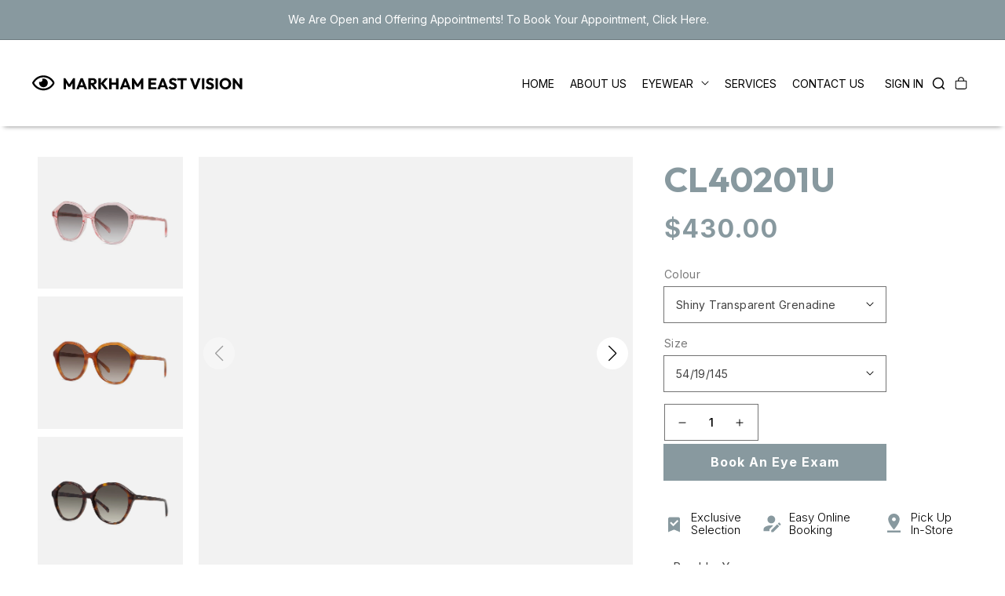

--- FILE ---
content_type: text/html; charset=utf-8
request_url: https://markhameastvision.ca/products/celine-cl40201u
body_size: 49948
content:
<!doctype html>
<html class="no-js" lang="en">
  <head>
    <meta charset="utf-8">
    <meta http-equiv="X-UA-Compatible" content="IE=edge">
    <meta name="viewport" content="width=device-width,initial-scale=1">
    <meta name="theme-color" content="">
    <link rel="canonical" href="https://markhameastvision.ca/products/celine-cl40201u">
    <link rel="preconnect" href="https://cdn.shopify.com" crossorigin>
    <link rel="preconnect" href="https://fonts.googleapis.com">
    <link rel="preconnect" href="https://fonts.gstatic.com" crossorigin>
    <link href="https://fonts.googleapis.com/css2?family=Inter:wght@100;200;300;400;500;600;700;800;900&family=Outfit:wght@100;200;300;400;500;600;700;800;900&display=swap" rel="stylesheet"><title>Markham East Vision</title>

    
      <meta name="description" content="- Rx-able: Yes- Gender: Woman- Type: Sunglasses- Release: Spring 2022- Shape: Geometric- Type: Full rim- Flex: No- Front material: Acetate- Temples Materials: Acetate- Lenses: Organic- Fit: International">
    

    

<meta property="og:site_name" content="Markham East Vision">
<meta property="og:url" content="https://markhameastvision.ca/products/celine-cl40201u">
<meta property="og:title" content="CL40201U">
<meta property="og:type" content="product">
<meta property="og:description" content="- Rx-able: Yes- Gender: Woman- Type: Sunglasses- Release: Spring 2022- Shape: Geometric- Type: Full rim- Flex: No- Front material: Acetate- Temples Materials: Acetate- Lenses: Organic- Fit: International"><meta property="og:image" content="http://markhameastvision.ca/cdn/shop/products/CL40201U-72B.jpg?v=1666363805">
  <meta property="og:image:secure_url" content="https://markhameastvision.ca/cdn/shop/products/CL40201U-72B.jpg?v=1666363805">
  <meta property="og:image:width" content="1200">
  <meta property="og:image:height" content="1200"><meta property="og:price:amount" content="430.00">
  <meta property="og:price:currency" content="CAD"><meta name="twitter:site" content="@markeastvision"><meta name="twitter:card" content="summary_large_image">
<meta name="twitter:title" content="CL40201U">
<meta name="twitter:description" content="- Rx-able: Yes- Gender: Woman- Type: Sunglasses- Release: Spring 2022- Shape: Geometric- Type: Full rim- Flex: No- Front material: Acetate- Temples Materials: Acetate- Lenses: Organic- Fit: International">


    <script src="//markhameastvision.ca/cdn/shop/t/5/assets/global.js?v=152374697807903566411660915941" defer="defer"></script>
    <script>window.performance && window.performance.mark && window.performance.mark('shopify.content_for_header.start');</script><meta id="shopify-digital-wallet" name="shopify-digital-wallet" content="/64883327192/digital_wallets/dialog">
<link rel="alternate" type="application/json+oembed" href="https://markhameastvision.ca/products/celine-cl40201u.oembed">
<script async="async" src="/checkouts/internal/preloads.js?locale=en-CA"></script>
<script id="shopify-features" type="application/json">{"accessToken":"5e6ead6494f7019b60411095c3a85002","betas":["rich-media-storefront-analytics"],"domain":"markhameastvision.ca","predictiveSearch":true,"shopId":64883327192,"locale":"en"}</script>
<script>var Shopify = Shopify || {};
Shopify.shop = "markham-east-vision.myshopify.com";
Shopify.locale = "en";
Shopify.currency = {"active":"CAD","rate":"1.0"};
Shopify.country = "CA";
Shopify.theme = {"name":"Staging","id":134862110936,"schema_name":"Dawn","schema_version":"1.0.0","theme_store_id":null,"role":"main"};
Shopify.theme.handle = "null";
Shopify.theme.style = {"id":null,"handle":null};
Shopify.cdnHost = "markhameastvision.ca/cdn";
Shopify.routes = Shopify.routes || {};
Shopify.routes.root = "/";</script>
<script type="module">!function(o){(o.Shopify=o.Shopify||{}).modules=!0}(window);</script>
<script>!function(o){function n(){var o=[];function n(){o.push(Array.prototype.slice.apply(arguments))}return n.q=o,n}var t=o.Shopify=o.Shopify||{};t.loadFeatures=n(),t.autoloadFeatures=n()}(window);</script>
<script id="shop-js-analytics" type="application/json">{"pageType":"product"}</script>
<script defer="defer" async type="module" src="//markhameastvision.ca/cdn/shopifycloud/shop-js/modules/v2/client.init-shop-cart-sync_BApSsMSl.en.esm.js"></script>
<script defer="defer" async type="module" src="//markhameastvision.ca/cdn/shopifycloud/shop-js/modules/v2/chunk.common_CBoos6YZ.esm.js"></script>
<script type="module">
  await import("//markhameastvision.ca/cdn/shopifycloud/shop-js/modules/v2/client.init-shop-cart-sync_BApSsMSl.en.esm.js");
await import("//markhameastvision.ca/cdn/shopifycloud/shop-js/modules/v2/chunk.common_CBoos6YZ.esm.js");

  window.Shopify.SignInWithShop?.initShopCartSync?.({"fedCMEnabled":true,"windoidEnabled":true});

</script>
<script id="__st">var __st={"a":64883327192,"offset":-18000,"reqid":"cc81e5fe-d730-4be1-ad0d-115d5d577d3e-1768914052","pageurl":"markhameastvision.ca\/products\/celine-cl40201u","u":"1e088cce6596","p":"product","rtyp":"product","rid":7861167980760};</script>
<script>window.ShopifyPaypalV4VisibilityTracking = true;</script>
<script id="captcha-bootstrap">!function(){'use strict';const t='contact',e='account',n='new_comment',o=[[t,t],['blogs',n],['comments',n],[t,'customer']],c=[[e,'customer_login'],[e,'guest_login'],[e,'recover_customer_password'],[e,'create_customer']],r=t=>t.map((([t,e])=>`form[action*='/${t}']:not([data-nocaptcha='true']) input[name='form_type'][value='${e}']`)).join(','),a=t=>()=>t?[...document.querySelectorAll(t)].map((t=>t.form)):[];function s(){const t=[...o],e=r(t);return a(e)}const i='password',u='form_key',d=['recaptcha-v3-token','g-recaptcha-response','h-captcha-response',i],f=()=>{try{return window.sessionStorage}catch{return}},m='__shopify_v',_=t=>t.elements[u];function p(t,e,n=!1){try{const o=window.sessionStorage,c=JSON.parse(o.getItem(e)),{data:r}=function(t){const{data:e,action:n}=t;return t[m]||n?{data:e,action:n}:{data:t,action:n}}(c);for(const[e,n]of Object.entries(r))t.elements[e]&&(t.elements[e].value=n);n&&o.removeItem(e)}catch(o){console.error('form repopulation failed',{error:o})}}const l='form_type',E='cptcha';function T(t){t.dataset[E]=!0}const w=window,h=w.document,L='Shopify',v='ce_forms',y='captcha';let A=!1;((t,e)=>{const n=(g='f06e6c50-85a8-45c8-87d0-21a2b65856fe',I='https://cdn.shopify.com/shopifycloud/storefront-forms-hcaptcha/ce_storefront_forms_captcha_hcaptcha.v1.5.2.iife.js',D={infoText:'Protected by hCaptcha',privacyText:'Privacy',termsText:'Terms'},(t,e,n)=>{const o=w[L][v],c=o.bindForm;if(c)return c(t,g,e,D).then(n);var r;o.q.push([[t,g,e,D],n]),r=I,A||(h.body.append(Object.assign(h.createElement('script'),{id:'captcha-provider',async:!0,src:r})),A=!0)});var g,I,D;w[L]=w[L]||{},w[L][v]=w[L][v]||{},w[L][v].q=[],w[L][y]=w[L][y]||{},w[L][y].protect=function(t,e){n(t,void 0,e),T(t)},Object.freeze(w[L][y]),function(t,e,n,w,h,L){const[v,y,A,g]=function(t,e,n){const i=e?o:[],u=t?c:[],d=[...i,...u],f=r(d),m=r(i),_=r(d.filter((([t,e])=>n.includes(e))));return[a(f),a(m),a(_),s()]}(w,h,L),I=t=>{const e=t.target;return e instanceof HTMLFormElement?e:e&&e.form},D=t=>v().includes(t);t.addEventListener('submit',(t=>{const e=I(t);if(!e)return;const n=D(e)&&!e.dataset.hcaptchaBound&&!e.dataset.recaptchaBound,o=_(e),c=g().includes(e)&&(!o||!o.value);(n||c)&&t.preventDefault(),c&&!n&&(function(t){try{if(!f())return;!function(t){const e=f();if(!e)return;const n=_(t);if(!n)return;const o=n.value;o&&e.removeItem(o)}(t);const e=Array.from(Array(32),(()=>Math.random().toString(36)[2])).join('');!function(t,e){_(t)||t.append(Object.assign(document.createElement('input'),{type:'hidden',name:u})),t.elements[u].value=e}(t,e),function(t,e){const n=f();if(!n)return;const o=[...t.querySelectorAll(`input[type='${i}']`)].map((({name:t})=>t)),c=[...d,...o],r={};for(const[a,s]of new FormData(t).entries())c.includes(a)||(r[a]=s);n.setItem(e,JSON.stringify({[m]:1,action:t.action,data:r}))}(t,e)}catch(e){console.error('failed to persist form',e)}}(e),e.submit())}));const S=(t,e)=>{t&&!t.dataset[E]&&(n(t,e.some((e=>e===t))),T(t))};for(const o of['focusin','change'])t.addEventListener(o,(t=>{const e=I(t);D(e)&&S(e,y())}));const B=e.get('form_key'),M=e.get(l),P=B&&M;t.addEventListener('DOMContentLoaded',(()=>{const t=y();if(P)for(const e of t)e.elements[l].value===M&&p(e,B);[...new Set([...A(),...v().filter((t=>'true'===t.dataset.shopifyCaptcha))])].forEach((e=>S(e,t)))}))}(h,new URLSearchParams(w.location.search),n,t,e,['guest_login'])})(!0,!0)}();</script>
<script integrity="sha256-4kQ18oKyAcykRKYeNunJcIwy7WH5gtpwJnB7kiuLZ1E=" data-source-attribution="shopify.loadfeatures" defer="defer" src="//markhameastvision.ca/cdn/shopifycloud/storefront/assets/storefront/load_feature-a0a9edcb.js" crossorigin="anonymous"></script>
<script data-source-attribution="shopify.dynamic_checkout.dynamic.init">var Shopify=Shopify||{};Shopify.PaymentButton=Shopify.PaymentButton||{isStorefrontPortableWallets:!0,init:function(){window.Shopify.PaymentButton.init=function(){};var t=document.createElement("script");t.src="https://markhameastvision.ca/cdn/shopifycloud/portable-wallets/latest/portable-wallets.en.js",t.type="module",document.head.appendChild(t)}};
</script>
<script data-source-attribution="shopify.dynamic_checkout.buyer_consent">
  function portableWalletsHideBuyerConsent(e){var t=document.getElementById("shopify-buyer-consent"),n=document.getElementById("shopify-subscription-policy-button");t&&n&&(t.classList.add("hidden"),t.setAttribute("aria-hidden","true"),n.removeEventListener("click",e))}function portableWalletsShowBuyerConsent(e){var t=document.getElementById("shopify-buyer-consent"),n=document.getElementById("shopify-subscription-policy-button");t&&n&&(t.classList.remove("hidden"),t.removeAttribute("aria-hidden"),n.addEventListener("click",e))}window.Shopify?.PaymentButton&&(window.Shopify.PaymentButton.hideBuyerConsent=portableWalletsHideBuyerConsent,window.Shopify.PaymentButton.showBuyerConsent=portableWalletsShowBuyerConsent);
</script>
<script data-source-attribution="shopify.dynamic_checkout.cart.bootstrap">document.addEventListener("DOMContentLoaded",(function(){function t(){return document.querySelector("shopify-accelerated-checkout-cart, shopify-accelerated-checkout")}if(t())Shopify.PaymentButton.init();else{new MutationObserver((function(e,n){t()&&(Shopify.PaymentButton.init(),n.disconnect())})).observe(document.body,{childList:!0,subtree:!0})}}));
</script>
<script id="sections-script" data-sections="main-product,product-recommendations,footer" defer="defer" src="//markhameastvision.ca/cdn/shop/t/5/compiled_assets/scripts.js?v=2817"></script>
<script>window.performance && window.performance.mark && window.performance.mark('shopify.content_for_header.end');</script>

    <link rel="stylesheet" href="https://cdnjs.cloudflare.com/ajax/libs/font-awesome/6.2.1/css/all.min.css" integrity="sha512-MV7K8+y+gLIBoVD59lQIYicR65iaqukzvf/nwasF0nqhPay5w/9lJmVM2hMDcnK1OnMGCdVK+iQrJ7lzPJQd1w==" crossorigin="anonymous" referrerpolicy="no-referrer" />
    <link rel="stylesheet" href="https://unpkg.com/swiper/swiper-bundle.min.css"/>
    <script src="https://unpkg.com/swiper/swiper-bundle.min.js"></script>


    <style data-shopify>
      
      
      
      
      

      :root {--font-body-family: ProximaNova, -apple-system, 'Segoe UI', Roboto, 'Helvetica Neue', 'Noto Sans', 'Liberation Sans', Arial, sans-serif, 'Apple Color Emoji', 'Segoe UI Emoji', 'Segoe UI Symbol', 'Noto Color Emoji';--font-body-style: normal;
        --font-body-weight: 400;--font-heading-family: "ProximaNova", -apple-system, 'Segoe UI', Roboto, 'Helvetica Neue', 'Noto Sans', 'Liberation Sans', Arial, sans-serif, 'Apple Color Emoji', 'Segoe UI Emoji', 'Segoe UI Symbol', 'Noto Color Emoji';--font-heading-style: normal;
        --font-heading-weight: 400;

        --color-base-text: #000000;
        --color-base-text-rgb: 0, 0, 0;
        --color-base-background-1: #ffffff;
        --color-base-background-1-rgb: 255, 255, 255;
        --color-base-background-2: #88999f;
        --color-base-background-2-rgb: 136, 153, 159;
        --color-base-background-3: #F4F4F4;
        --color-base-solid-button-labels: #ffffff;
        --color-base-solid-button-labels-rgb: 255, 255, 255;
        --color-base-outline-button-labels: #222222;
        --color-base-outline-button-labels-rgb: 34, 34, 34;
        --color-base-accent-1: #88999f;
        --color-base-accent-1-rgb: 136, 153, 159;
        --color-base-accent-2: #9D572C;
        --color-base-accent-2-rgb: 157, 87, 44;

        --color-base-text-opacity-10-percent: #e6e6e6;
        --color-base-text-opacity-20-percent: #cccccc;
        --color-base-text-opacity-55-percent: #737373;
        --color-base-text-opacity-85-percent: #262626;
        --color-base-accent-1-opacity-10-percent: #f3f5f5;
        --color-base-accent-2-opacity-10-percent: #f5eeea;
      }@font-face {
            font-family: "ProximaNova";
            src: url("//markhameastvision.ca/cdn/shop/t/5/assets/ProximaNova-Bold.otf?v=132458541212932224101660915942") format('opentype');
            font-weight: 600;
            font-style: normal;
            font-display: swap;
          }@font-face {
          font-family: "ProximaNova";
          src: url("//markhameastvision.ca/cdn/shop/t/5/assets/ProximaNova-Regular.ttf?v=158127286823636116181660915944") format('truetype');
          font-weight: 400;
          font-style: normal;
          font-display: swap;
        }*,
      *::before,
      *::after {
        box-sizing: inherit;
      }

      html {
        box-sizing: border-box;
        font-size: 62.5%;
        height: 100%;
        scroll-behavior: smooth;

      }

      body {
        display: grid;
        grid-template-rows: auto auto 1fr auto;
        grid-template-columns: 100%;
        min-height: 100%;
        margin: 0;
        letter-spacing: 0rem;
        line-height: 2.2rem;
        font-style: var(--font-body-style);
      }

      @media screen and (min-width: 750px) {
        body {
          font-size: 1.6rem;
        }
      }

      .fa-solid, .fas {
          font-family: "Font Awesome 6 Free"!important;
          font-weight: 900;
      }
    </style>

    <link href="//markhameastvision.ca/cdn/shop/t/5/assets/base.css?v=131346999039700554401666883389" rel="stylesheet" type="text/css" media="all" />
<script>document.documentElement.className = document.documentElement.className.replace('no-js', 'js');</script>
 
  <link href="https://monorail-edge.shopifysvc.com" rel="dns-prefetch">
<script>(function(){if ("sendBeacon" in navigator && "performance" in window) {try {var session_token_from_headers = performance.getEntriesByType('navigation')[0].serverTiming.find(x => x.name == '_s').description;} catch {var session_token_from_headers = undefined;}var session_cookie_matches = document.cookie.match(/_shopify_s=([^;]*)/);var session_token_from_cookie = session_cookie_matches && session_cookie_matches.length === 2 ? session_cookie_matches[1] : "";var session_token = session_token_from_headers || session_token_from_cookie || "";function handle_abandonment_event(e) {var entries = performance.getEntries().filter(function(entry) {return /monorail-edge.shopifysvc.com/.test(entry.name);});if (!window.abandonment_tracked && entries.length === 0) {window.abandonment_tracked = true;var currentMs = Date.now();var navigation_start = performance.timing.navigationStart;var payload = {shop_id: 64883327192,url: window.location.href,navigation_start,duration: currentMs - navigation_start,session_token,page_type: "product"};window.navigator.sendBeacon("https://monorail-edge.shopifysvc.com/v1/produce", JSON.stringify({schema_id: "online_store_buyer_site_abandonment/1.1",payload: payload,metadata: {event_created_at_ms: currentMs,event_sent_at_ms: currentMs}}));}}window.addEventListener('pagehide', handle_abandonment_event);}}());</script>
<script id="web-pixels-manager-setup">(function e(e,d,r,n,o){if(void 0===o&&(o={}),!Boolean(null===(a=null===(i=window.Shopify)||void 0===i?void 0:i.analytics)||void 0===a?void 0:a.replayQueue)){var i,a;window.Shopify=window.Shopify||{};var t=window.Shopify;t.analytics=t.analytics||{};var s=t.analytics;s.replayQueue=[],s.publish=function(e,d,r){return s.replayQueue.push([e,d,r]),!0};try{self.performance.mark("wpm:start")}catch(e){}var l=function(){var e={modern:/Edge?\/(1{2}[4-9]|1[2-9]\d|[2-9]\d{2}|\d{4,})\.\d+(\.\d+|)|Firefox\/(1{2}[4-9]|1[2-9]\d|[2-9]\d{2}|\d{4,})\.\d+(\.\d+|)|Chrom(ium|e)\/(9{2}|\d{3,})\.\d+(\.\d+|)|(Maci|X1{2}).+ Version\/(15\.\d+|(1[6-9]|[2-9]\d|\d{3,})\.\d+)([,.]\d+|)( \(\w+\)|)( Mobile\/\w+|) Safari\/|Chrome.+OPR\/(9{2}|\d{3,})\.\d+\.\d+|(CPU[ +]OS|iPhone[ +]OS|CPU[ +]iPhone|CPU IPhone OS|CPU iPad OS)[ +]+(15[._]\d+|(1[6-9]|[2-9]\d|\d{3,})[._]\d+)([._]\d+|)|Android:?[ /-](13[3-9]|1[4-9]\d|[2-9]\d{2}|\d{4,})(\.\d+|)(\.\d+|)|Android.+Firefox\/(13[5-9]|1[4-9]\d|[2-9]\d{2}|\d{4,})\.\d+(\.\d+|)|Android.+Chrom(ium|e)\/(13[3-9]|1[4-9]\d|[2-9]\d{2}|\d{4,})\.\d+(\.\d+|)|SamsungBrowser\/([2-9]\d|\d{3,})\.\d+/,legacy:/Edge?\/(1[6-9]|[2-9]\d|\d{3,})\.\d+(\.\d+|)|Firefox\/(5[4-9]|[6-9]\d|\d{3,})\.\d+(\.\d+|)|Chrom(ium|e)\/(5[1-9]|[6-9]\d|\d{3,})\.\d+(\.\d+|)([\d.]+$|.*Safari\/(?![\d.]+ Edge\/[\d.]+$))|(Maci|X1{2}).+ Version\/(10\.\d+|(1[1-9]|[2-9]\d|\d{3,})\.\d+)([,.]\d+|)( \(\w+\)|)( Mobile\/\w+|) Safari\/|Chrome.+OPR\/(3[89]|[4-9]\d|\d{3,})\.\d+\.\d+|(CPU[ +]OS|iPhone[ +]OS|CPU[ +]iPhone|CPU IPhone OS|CPU iPad OS)[ +]+(10[._]\d+|(1[1-9]|[2-9]\d|\d{3,})[._]\d+)([._]\d+|)|Android:?[ /-](13[3-9]|1[4-9]\d|[2-9]\d{2}|\d{4,})(\.\d+|)(\.\d+|)|Mobile Safari.+OPR\/([89]\d|\d{3,})\.\d+\.\d+|Android.+Firefox\/(13[5-9]|1[4-9]\d|[2-9]\d{2}|\d{4,})\.\d+(\.\d+|)|Android.+Chrom(ium|e)\/(13[3-9]|1[4-9]\d|[2-9]\d{2}|\d{4,})\.\d+(\.\d+|)|Android.+(UC? ?Browser|UCWEB|U3)[ /]?(15\.([5-9]|\d{2,})|(1[6-9]|[2-9]\d|\d{3,})\.\d+)\.\d+|SamsungBrowser\/(5\.\d+|([6-9]|\d{2,})\.\d+)|Android.+MQ{2}Browser\/(14(\.(9|\d{2,})|)|(1[5-9]|[2-9]\d|\d{3,})(\.\d+|))(\.\d+|)|K[Aa][Ii]OS\/(3\.\d+|([4-9]|\d{2,})\.\d+)(\.\d+|)/},d=e.modern,r=e.legacy,n=navigator.userAgent;return n.match(d)?"modern":n.match(r)?"legacy":"unknown"}(),u="modern"===l?"modern":"legacy",c=(null!=n?n:{modern:"",legacy:""})[u],f=function(e){return[e.baseUrl,"/wpm","/b",e.hashVersion,"modern"===e.buildTarget?"m":"l",".js"].join("")}({baseUrl:d,hashVersion:r,buildTarget:u}),m=function(e){var d=e.version,r=e.bundleTarget,n=e.surface,o=e.pageUrl,i=e.monorailEndpoint;return{emit:function(e){var a=e.status,t=e.errorMsg,s=(new Date).getTime(),l=JSON.stringify({metadata:{event_sent_at_ms:s},events:[{schema_id:"web_pixels_manager_load/3.1",payload:{version:d,bundle_target:r,page_url:o,status:a,surface:n,error_msg:t},metadata:{event_created_at_ms:s}}]});if(!i)return console&&console.warn&&console.warn("[Web Pixels Manager] No Monorail endpoint provided, skipping logging."),!1;try{return self.navigator.sendBeacon.bind(self.navigator)(i,l)}catch(e){}var u=new XMLHttpRequest;try{return u.open("POST",i,!0),u.setRequestHeader("Content-Type","text/plain"),u.send(l),!0}catch(e){return console&&console.warn&&console.warn("[Web Pixels Manager] Got an unhandled error while logging to Monorail."),!1}}}}({version:r,bundleTarget:l,surface:e.surface,pageUrl:self.location.href,monorailEndpoint:e.monorailEndpoint});try{o.browserTarget=l,function(e){var d=e.src,r=e.async,n=void 0===r||r,o=e.onload,i=e.onerror,a=e.sri,t=e.scriptDataAttributes,s=void 0===t?{}:t,l=document.createElement("script"),u=document.querySelector("head"),c=document.querySelector("body");if(l.async=n,l.src=d,a&&(l.integrity=a,l.crossOrigin="anonymous"),s)for(var f in s)if(Object.prototype.hasOwnProperty.call(s,f))try{l.dataset[f]=s[f]}catch(e){}if(o&&l.addEventListener("load",o),i&&l.addEventListener("error",i),u)u.appendChild(l);else{if(!c)throw new Error("Did not find a head or body element to append the script");c.appendChild(l)}}({src:f,async:!0,onload:function(){if(!function(){var e,d;return Boolean(null===(d=null===(e=window.Shopify)||void 0===e?void 0:e.analytics)||void 0===d?void 0:d.initialized)}()){var d=window.webPixelsManager.init(e)||void 0;if(d){var r=window.Shopify.analytics;r.replayQueue.forEach((function(e){var r=e[0],n=e[1],o=e[2];d.publishCustomEvent(r,n,o)})),r.replayQueue=[],r.publish=d.publishCustomEvent,r.visitor=d.visitor,r.initialized=!0}}},onerror:function(){return m.emit({status:"failed",errorMsg:"".concat(f," has failed to load")})},sri:function(e){var d=/^sha384-[A-Za-z0-9+/=]+$/;return"string"==typeof e&&d.test(e)}(c)?c:"",scriptDataAttributes:o}),m.emit({status:"loading"})}catch(e){m.emit({status:"failed",errorMsg:(null==e?void 0:e.message)||"Unknown error"})}}})({shopId: 64883327192,storefrontBaseUrl: "https://markhameastvision.ca",extensionsBaseUrl: "https://extensions.shopifycdn.com/cdn/shopifycloud/web-pixels-manager",monorailEndpoint: "https://monorail-edge.shopifysvc.com/unstable/produce_batch",surface: "storefront-renderer",enabledBetaFlags: ["2dca8a86"],webPixelsConfigList: [{"id":"shopify-app-pixel","configuration":"{}","eventPayloadVersion":"v1","runtimeContext":"STRICT","scriptVersion":"0450","apiClientId":"shopify-pixel","type":"APP","privacyPurposes":["ANALYTICS","MARKETING"]},{"id":"shopify-custom-pixel","eventPayloadVersion":"v1","runtimeContext":"LAX","scriptVersion":"0450","apiClientId":"shopify-pixel","type":"CUSTOM","privacyPurposes":["ANALYTICS","MARKETING"]}],isMerchantRequest: false,initData: {"shop":{"name":"Markham East Vision","paymentSettings":{"currencyCode":"CAD"},"myshopifyDomain":"markham-east-vision.myshopify.com","countryCode":"CA","storefrontUrl":"https:\/\/markhameastvision.ca"},"customer":null,"cart":null,"checkout":null,"productVariants":[{"price":{"amount":430.0,"currencyCode":"CAD"},"product":{"title":"CL40201U","vendor":"Celine","id":"7861167980760","untranslatedTitle":"CL40201U","url":"\/products\/celine-cl40201u","type":""},"id":"43434473357528","image":{"src":"\/\/markhameastvision.ca\/cdn\/shop\/products\/CL40201U-72B.jpg?v=1666363805"},"sku":"CL40201U-72B-54","title":"Shiny Transparent Grenadine \/ 54\/19\/145","untranslatedTitle":"Shiny Transparent Grenadine \/ 54\/19\/145"},{"price":{"amount":430.0,"currencyCode":"CAD"},"product":{"title":"CL40201U","vendor":"Celine","id":"7861167980760","untranslatedTitle":"CL40201U","url":"\/products\/celine-cl40201u","type":""},"id":"43434473390296","image":{"src":"\/\/markhameastvision.ca\/cdn\/shop\/products\/CL40201U-53F.jpg?v=1666363805"},"sku":"CL40201U-53F-54","title":"Shiny Blonde Havana \/ 54\/19\/145","untranslatedTitle":"Shiny Blonde Havana \/ 54\/19\/145"},{"price":{"amount":430.0,"currencyCode":"CAD"},"product":{"title":"CL40201U","vendor":"Celine","id":"7861167980760","untranslatedTitle":"CL40201U","url":"\/products\/celine-cl40201u","type":""},"id":"43434473423064","image":{"src":"\/\/markhameastvision.ca\/cdn\/shop\/products\/CL40201U-52B.jpg?v=1666363805"},"sku":"CL40201U-52B-54","title":"Shiny Red Havana \/ 54\/19\/145","untranslatedTitle":"Shiny Red Havana \/ 54\/19\/145"}],"purchasingCompany":null},},"https://markhameastvision.ca/cdn","fcfee988w5aeb613cpc8e4bc33m6693e112",{"modern":"","legacy":""},{"shopId":"64883327192","storefrontBaseUrl":"https:\/\/markhameastvision.ca","extensionBaseUrl":"https:\/\/extensions.shopifycdn.com\/cdn\/shopifycloud\/web-pixels-manager","surface":"storefront-renderer","enabledBetaFlags":"[\"2dca8a86\"]","isMerchantRequest":"false","hashVersion":"fcfee988w5aeb613cpc8e4bc33m6693e112","publish":"custom","events":"[[\"page_viewed\",{}],[\"product_viewed\",{\"productVariant\":{\"price\":{\"amount\":430.0,\"currencyCode\":\"CAD\"},\"product\":{\"title\":\"CL40201U\",\"vendor\":\"Celine\",\"id\":\"7861167980760\",\"untranslatedTitle\":\"CL40201U\",\"url\":\"\/products\/celine-cl40201u\",\"type\":\"\"},\"id\":\"43434473357528\",\"image\":{\"src\":\"\/\/markhameastvision.ca\/cdn\/shop\/products\/CL40201U-72B.jpg?v=1666363805\"},\"sku\":\"CL40201U-72B-54\",\"title\":\"Shiny Transparent Grenadine \/ 54\/19\/145\",\"untranslatedTitle\":\"Shiny Transparent Grenadine \/ 54\/19\/145\"}}]]"});</script><script>
  window.ShopifyAnalytics = window.ShopifyAnalytics || {};
  window.ShopifyAnalytics.meta = window.ShopifyAnalytics.meta || {};
  window.ShopifyAnalytics.meta.currency = 'CAD';
  var meta = {"product":{"id":7861167980760,"gid":"gid:\/\/shopify\/Product\/7861167980760","vendor":"Celine","type":"","handle":"celine-cl40201u","variants":[{"id":43434473357528,"price":43000,"name":"CL40201U - Shiny Transparent Grenadine \/ 54\/19\/145","public_title":"Shiny Transparent Grenadine \/ 54\/19\/145","sku":"CL40201U-72B-54"},{"id":43434473390296,"price":43000,"name":"CL40201U - Shiny Blonde Havana \/ 54\/19\/145","public_title":"Shiny Blonde Havana \/ 54\/19\/145","sku":"CL40201U-53F-54"},{"id":43434473423064,"price":43000,"name":"CL40201U - Shiny Red Havana \/ 54\/19\/145","public_title":"Shiny Red Havana \/ 54\/19\/145","sku":"CL40201U-52B-54"}],"remote":false},"page":{"pageType":"product","resourceType":"product","resourceId":7861167980760,"requestId":"cc81e5fe-d730-4be1-ad0d-115d5d577d3e-1768914052"}};
  for (var attr in meta) {
    window.ShopifyAnalytics.meta[attr] = meta[attr];
  }
</script>
<script class="analytics">
  (function () {
    var customDocumentWrite = function(content) {
      var jquery = null;

      if (window.jQuery) {
        jquery = window.jQuery;
      } else if (window.Checkout && window.Checkout.$) {
        jquery = window.Checkout.$;
      }

      if (jquery) {
        jquery('body').append(content);
      }
    };

    var hasLoggedConversion = function(token) {
      if (token) {
        return document.cookie.indexOf('loggedConversion=' + token) !== -1;
      }
      return false;
    }

    var setCookieIfConversion = function(token) {
      if (token) {
        var twoMonthsFromNow = new Date(Date.now());
        twoMonthsFromNow.setMonth(twoMonthsFromNow.getMonth() + 2);

        document.cookie = 'loggedConversion=' + token + '; expires=' + twoMonthsFromNow;
      }
    }

    var trekkie = window.ShopifyAnalytics.lib = window.trekkie = window.trekkie || [];
    if (trekkie.integrations) {
      return;
    }
    trekkie.methods = [
      'identify',
      'page',
      'ready',
      'track',
      'trackForm',
      'trackLink'
    ];
    trekkie.factory = function(method) {
      return function() {
        var args = Array.prototype.slice.call(arguments);
        args.unshift(method);
        trekkie.push(args);
        return trekkie;
      };
    };
    for (var i = 0; i < trekkie.methods.length; i++) {
      var key = trekkie.methods[i];
      trekkie[key] = trekkie.factory(key);
    }
    trekkie.load = function(config) {
      trekkie.config = config || {};
      trekkie.config.initialDocumentCookie = document.cookie;
      var first = document.getElementsByTagName('script')[0];
      var script = document.createElement('script');
      script.type = 'text/javascript';
      script.onerror = function(e) {
        var scriptFallback = document.createElement('script');
        scriptFallback.type = 'text/javascript';
        scriptFallback.onerror = function(error) {
                var Monorail = {
      produce: function produce(monorailDomain, schemaId, payload) {
        var currentMs = new Date().getTime();
        var event = {
          schema_id: schemaId,
          payload: payload,
          metadata: {
            event_created_at_ms: currentMs,
            event_sent_at_ms: currentMs
          }
        };
        return Monorail.sendRequest("https://" + monorailDomain + "/v1/produce", JSON.stringify(event));
      },
      sendRequest: function sendRequest(endpointUrl, payload) {
        // Try the sendBeacon API
        if (window && window.navigator && typeof window.navigator.sendBeacon === 'function' && typeof window.Blob === 'function' && !Monorail.isIos12()) {
          var blobData = new window.Blob([payload], {
            type: 'text/plain'
          });

          if (window.navigator.sendBeacon(endpointUrl, blobData)) {
            return true;
          } // sendBeacon was not successful

        } // XHR beacon

        var xhr = new XMLHttpRequest();

        try {
          xhr.open('POST', endpointUrl);
          xhr.setRequestHeader('Content-Type', 'text/plain');
          xhr.send(payload);
        } catch (e) {
          console.log(e);
        }

        return false;
      },
      isIos12: function isIos12() {
        return window.navigator.userAgent.lastIndexOf('iPhone; CPU iPhone OS 12_') !== -1 || window.navigator.userAgent.lastIndexOf('iPad; CPU OS 12_') !== -1;
      }
    };
    Monorail.produce('monorail-edge.shopifysvc.com',
      'trekkie_storefront_load_errors/1.1',
      {shop_id: 64883327192,
      theme_id: 134862110936,
      app_name: "storefront",
      context_url: window.location.href,
      source_url: "//markhameastvision.ca/cdn/s/trekkie.storefront.cd680fe47e6c39ca5d5df5f0a32d569bc48c0f27.min.js"});

        };
        scriptFallback.async = true;
        scriptFallback.src = '//markhameastvision.ca/cdn/s/trekkie.storefront.cd680fe47e6c39ca5d5df5f0a32d569bc48c0f27.min.js';
        first.parentNode.insertBefore(scriptFallback, first);
      };
      script.async = true;
      script.src = '//markhameastvision.ca/cdn/s/trekkie.storefront.cd680fe47e6c39ca5d5df5f0a32d569bc48c0f27.min.js';
      first.parentNode.insertBefore(script, first);
    };
    trekkie.load(
      {"Trekkie":{"appName":"storefront","development":false,"defaultAttributes":{"shopId":64883327192,"isMerchantRequest":null,"themeId":134862110936,"themeCityHash":"16109621835585671701","contentLanguage":"en","currency":"CAD","eventMetadataId":"25a3d3f9-3e4d-4662-831d-47bb0202827e"},"isServerSideCookieWritingEnabled":true,"monorailRegion":"shop_domain","enabledBetaFlags":["65f19447"]},"Session Attribution":{},"S2S":{"facebookCapiEnabled":false,"source":"trekkie-storefront-renderer","apiClientId":580111}}
    );

    var loaded = false;
    trekkie.ready(function() {
      if (loaded) return;
      loaded = true;

      window.ShopifyAnalytics.lib = window.trekkie;

      var originalDocumentWrite = document.write;
      document.write = customDocumentWrite;
      try { window.ShopifyAnalytics.merchantGoogleAnalytics.call(this); } catch(error) {};
      document.write = originalDocumentWrite;

      window.ShopifyAnalytics.lib.page(null,{"pageType":"product","resourceType":"product","resourceId":7861167980760,"requestId":"cc81e5fe-d730-4be1-ad0d-115d5d577d3e-1768914052","shopifyEmitted":true});

      var match = window.location.pathname.match(/checkouts\/(.+)\/(thank_you|post_purchase)/)
      var token = match? match[1]: undefined;
      if (!hasLoggedConversion(token)) {
        setCookieIfConversion(token);
        window.ShopifyAnalytics.lib.track("Viewed Product",{"currency":"CAD","variantId":43434473357528,"productId":7861167980760,"productGid":"gid:\/\/shopify\/Product\/7861167980760","name":"CL40201U - Shiny Transparent Grenadine \/ 54\/19\/145","price":"430.00","sku":"CL40201U-72B-54","brand":"Celine","variant":"Shiny Transparent Grenadine \/ 54\/19\/145","category":"","nonInteraction":true,"remote":false},undefined,undefined,{"shopifyEmitted":true});
      window.ShopifyAnalytics.lib.track("monorail:\/\/trekkie_storefront_viewed_product\/1.1",{"currency":"CAD","variantId":43434473357528,"productId":7861167980760,"productGid":"gid:\/\/shopify\/Product\/7861167980760","name":"CL40201U - Shiny Transparent Grenadine \/ 54\/19\/145","price":"430.00","sku":"CL40201U-72B-54","brand":"Celine","variant":"Shiny Transparent Grenadine \/ 54\/19\/145","category":"","nonInteraction":true,"remote":false,"referer":"https:\/\/markhameastvision.ca\/products\/celine-cl40201u"});
      }
    });


        var eventsListenerScript = document.createElement('script');
        eventsListenerScript.async = true;
        eventsListenerScript.src = "//markhameastvision.ca/cdn/shopifycloud/storefront/assets/shop_events_listener-3da45d37.js";
        document.getElementsByTagName('head')[0].appendChild(eventsListenerScript);

})();</script>
<script
  defer
  src="https://markhameastvision.ca/cdn/shopifycloud/perf-kit/shopify-perf-kit-3.0.4.min.js"
  data-application="storefront-renderer"
  data-shop-id="64883327192"
  data-render-region="gcp-us-central1"
  data-page-type="product"
  data-theme-instance-id="134862110936"
  data-theme-name="Dawn"
  data-theme-version="1.0.0"
  data-monorail-region="shop_domain"
  data-resource-timing-sampling-rate="10"
  data-shs="true"
  data-shs-beacon="true"
  data-shs-export-with-fetch="true"
  data-shs-logs-sample-rate="1"
  data-shs-beacon-endpoint="https://markhameastvision.ca/api/collect"
></script>
</head>

  <body>

    <style data-shopify>
    
      body, * {
        font-family: Inter,sans-serif!important;
      }

      h1,h2,h3,h4,h5{
        font-family: Outfit,sans-serif!important;
      }

    </style>

    <a class="skip-to-content-link button visually-hidden" href="#MainContent">
      Skip to content
    </a>

    <div id="shopify-section-announcement-bar" class="shopify-section"><link href="//markhameastvision.ca/cdn/shop/t/5/assets/section-announcement-bar.css?v=153739242673854074431660915941" rel="stylesheet" type="text/css" media="all" />

<style data-shopify>

  .second_text{
    color:#EEC345;
    fill: #EEC345;
  }

</style>
<div class="announcement-bar color-background-2" role="region" aria-label="Announcement">

        <div class="announcement-bar-inner page-width" 
        style="justify-content: space-around;"><a href="https://api.leadconnectorhq.com/widget/groups/markham-east-vision" class="announcement-bar__link link link--text focus-inset animate-arrow"><p class="announcement-bar__message h5 ">
                    
                    
We Are Open and Offering Appointments! To Book Your Appointment, Click Here.
                </p></a>
</div>

      </div>
</div>
    <div id="shopify-section-header" class="shopify-section"><link rel="stylesheet" href="//markhameastvision.ca/cdn/shop/t/5/assets/component-list-menu.css?v=141422076510962625791666639668" media="print" onload="this.media='all'">
<link rel="stylesheet" href="//markhameastvision.ca/cdn/shop/t/5/assets/component-search.css?v=167115570631985863841660915946" media="print" onload="this.media='all'">
<link rel="stylesheet" href="//markhameastvision.ca/cdn/shop/t/5/assets/component-menu-drawer.css?v=173356221154908615601660915943" media="print" onload="this.media='all'">
<link rel="stylesheet" href="//markhameastvision.ca/cdn/shop/t/5/assets/component-cart-notification.css?v=145324379883979512711660915942" media="print" onload="this.media='all'">

<noscript><link href="//markhameastvision.ca/cdn/shop/t/5/assets/component-list-menu.css?v=141422076510962625791666639668" rel="stylesheet" type="text/css" media="all" /></noscript>
<noscript><link href="//markhameastvision.ca/cdn/shop/t/5/assets/component-search.css?v=167115570631985863841660915946" rel="stylesheet" type="text/css" media="all" /></noscript>
<noscript><link href="//markhameastvision.ca/cdn/shop/t/5/assets/component-menu-drawer.css?v=173356221154908615601660915943" rel="stylesheet" type="text/css" media="all" /></noscript>
<noscript><link href="//markhameastvision.ca/cdn/shop/t/5/assets/component-cart-notification.css?v=145324379883979512711660915942" rel="stylesheet" type="text/css" media="all" /></noscript>

<style data-shopify>

  
    #shopify-section-header{
      position: sticky;
      position: -webkit-sticky; 
    }    
  

</style>

<style>
  #shopify-section-header {
    z-index: 3;
  }
  header-drawer {
    justify-self: start;
    margin-left: -2.2rem;
    z-index: 1;
  }
  @media screen and (min-width: 990px) {
    header-drawer {
      display: none;
    }
  }
  .menu-drawer-container {
    display: flex;
  }
  .list-menu {
    list-style: none;
    padding: 0;
    margin: 0;
  }
  .list-menu--inline {
    display: inline-flex;
    flex-wrap: wrap;
    align-items: center;
  }
  summary.list-menu__item {
    padding-right: 2.7rem;
  }
  .list-menu__item {
    display: flex;
    align-items: center;
    line-height: 1.3;
  }
  .list-menu__item--link {
    text-decoration: none;
    /* padding-bottom: 1rem;
    padding-top: 1rem;
    line-height: 1.8; */
    /* color: var(--color-link);  */
    /* font-weight: 400; */
    font-style: normal;
    font-weight: 400;
    font-size: 14px;
    line-height: 60px;
    color: #000000;
    padding: 0;
    padding-right:2rem;
    text-transform: uppercase;
  }
  .list-menu--inline li:last-child .list-menu__item--link {
    padding-right: 2.6rem;
  }
  .list-menu__item--link:hover {
    /* color: var(--color-link-hover);  */
    color: #000000;
  }
  @media screen and (min-width: 750px) {
    .list-menu__item--link {
      padding-bottom: 0;
      padding-top: 0;
    }
  }
  .header__book-button a {
    font-size: 1.1rem;
    box-shadow: none !important;
    text-align: left;
    font-weight: 500;
    text-transform: uppercase;
    line-height: 1.8rem;
    width: 100%;
    text-decoration: none;
    min-height: 4.2rem;
    background: var(--color-base-background-2);
    display: flex;
    justify-content: center;
    color: white;
    align-items: center;
    padding: 0 9px;
  }
  @media screen and (min-width: 750px) {
    .header.page-width {
      padding: 0 4rem;
      min-height: 11rem;
      justify-items: end;
    }
    .header__book-button a {
      font-weight: 400;
      font-size: 1.4rem;
      line-height: 1.7rem;
    }
  }
  @media screen and (min-width: 1062px) {
    .header.page-width {
      padding: 0 4.8rem;
    }
  }
  .arrow {
    border: solid var(--color-base-text);
    border-width: 0 2px 2px 0;
    display: inline-block;
    padding: 3px;
    margin-left: 2.2rem;
    margin-bottom: 3px;
  }
  .arrow.down {
    transform: rotate(45deg);
    -webkit-transform: rotate(45deg);
  }
  @media screen and (min-width: 990px) {
    .header--middle-center {
      grid-template-areas: 'heading navigation book-button icons';
      grid-template-columns: auto 1fr auto auto;
      column-gap: 2rem;
    }
    .header--middle-center .header__heading, .header--middle-center .header__heading-link {
      grid-column-start: none;
      justify-self: center;
      z-index: 1;
    }
  }
  .header .logo_svg{
    width: 100%;
  }
  @media screen and (min-width: 750px) {
    .header .logo_svg{
      width: 270px;
    }
  }
  .header__mobile-buttons {
    background-color: azure;
    display: flex;
    min-width: -webkit-fill-available;
    position: relative;
    overflow: visible;
  }
  @media screen and (min-width: 990px) {
    .header__mobile-buttons {
      display: none;
    }
  }
  .header__logo-desktop {
    display: none;
  }
  @media screen and (min-width: 750px) {
    .header__logo-desktop {
      display: block;
    }
  }
  /* header mobile */
  .header__logo-mobile {
    /*width: 100vw;*/
    left: 0;
    margin: auto;
    display: flex;
    justify-content: center;
  }
  .header--middle-left .header__logo-mobile img{
    max-width: 205px;
    object-fit: contain;
  }
  .header__logo-mobile .logo_svg{
    width: 205px;
  }
  .header__mobile-buttons-button {
    width: 50%;
    position: relative;
  }
  @media screen and (max-width: 990px) {
  .header__mobile-buttons .header__book-button {
      display: block;
      margin: auto;
      height: 100%;
      box-shadow: none !important;
      padding: 0;
      border: 1px solid black;
      margin-bottom: -1px;
    }
  }
  @media screen and (max-width: 749px) {
    .announcement-bar__menu {
      display: none;
    }
    .announcement-bar__link {
      width: 100%;
    }
    .announcement-bar__message {
      justify-content: left;
    }
    header {
      height: 75px;
    }
    .header__book-button {
      display: none;
    }

    /* .header__mobile-buttons .header__book-button a{
      box-shadow: none !important;
      color: white;
      text-align: center;
      height: 100%;
      display: flex;
    } */
    .header__mobile-buttons-button .dropdown-content { 
      display: none;
      background-color:#f4f4f4;
      position: absolute;
      width: 99.7%;
    }
    .header__mobile-buttons-button .dropdown-content a {
      color: black;
    } 
    .header__book-button__icon svg {
      height: 25px;
      margin-left: -28px;
      margin-right: 10px;
    }
  }
  @media screen and (min-width: 750px) {
    .header__logo-mobile {
      display: none;
    }
  }
</style>

  <style data-shopify>
    #shopify-section-header {
      margin-bottom: 9.9rem;
    }
  </style>

<script src="//markhameastvision.ca/cdn/shop/t/5/assets/details-disclosure.js?v=113893937730261782131660915943" defer="defer"></script>
<script src="//markhameastvision.ca/cdn/shop/t/5/assets/details-modal.js?v=42478746482685278681660915941" defer="defer"></script>

<svg xmlns="http://www.w3.org/2000/svg" class="hidden">
  <symbol id="icon-search" viewbox="0 0 18 19" fill="none">
    <path fill-rule="evenodd" clip-rule="evenodd" d="M11.03 11.68A5.784 5.784 0 112.85 3.5a5.784 5.784 0 018.18 8.18zm.26 1.12a6.78 6.78 0 11.72-.7l5.4 5.4a.5.5 0 11-.71.7l-5.41-5.4z" fill="currentColor"/>
  </symbol>

  <symbol id="icon-close" class="icon icon-close" fill="none" viewBox="0 0 18 17">
    <path d="M.865 15.978a.5.5 0 00.707.707l7.433-7.431 7.579 7.282a.501.501 0 00.846-.37.5.5 0 00-.153-.351L9.712 8.546l7.417-7.416a.5.5 0 10-.707-.708L8.991 7.853 1.413.573a.5.5 0 10-.693.72l7.563 7.268-7.418 7.417z" fill="currentColor">
  </symbol>
</svg>
<div class="fixed-header header-wrapper header-wrapper--border-bottom">
  <div class="color-background-1">
  <header class="header header--middle-left fw-600 page-width header--has-menu color-background-1"><header-drawer>
        <details class="menu-drawer-container">
          <summary class="header__icon header__icon--menu header__icon--summary link link--text focus-inset" aria-label="Menu">
            <span>
              <svg xmlns="http://www.w3.org/2000/svg" aria-hidden="true" focusable="false" role="presentation" class="icon icon-hamburger" fill="none" viewBox="0 0 18 16">
  <path d="M1 .5a.5.5 0 100 1h15.71a.5.5 0 000-1H1zM.5 8a.5.5 0 01.5-.5h15.71a.5.5 0 010 1H1A.5.5 0 01.5 8zm0 7a.5.5 0 01.5-.5h15.71a.5.5 0 010 1H1a.5.5 0 01-.5-.5z" fill="currentColor">
</svg>

              <svg xmlns="http://www.w3.org/2000/svg" aria-hidden="true" focusable="false" role="presentation" class="icon icon-close" fill="none" viewBox="0 0 18 17">
  <path d="M.865 15.978a.5.5 0 00.707.707l7.433-7.431 7.579 7.282a.501.501 0 00.846-.37.5.5 0 00-.153-.351L9.712 8.546l7.417-7.416a.5.5 0 10-.707-.708L8.991 7.853 1.413.573a.5.5 0 10-.693.72l7.563 7.268-7.418 7.417z" fill="currentColor">
</svg>

            </span>
          </summary>
          <div id="menu-drawer" class="menu-drawer motion-reduce" tabindex="-1">
            <div class="menu-drawer__inner-container">
              <div class="menu-drawer__navigation-container">
                <nav class="menu-drawer__navigation">
                  <ul class="menu-drawer__menu list-menu" role="list"><li><a href="/" class="menu-drawer__menu-item list-menu__item link link--text focus-inset">
                            Home
                          </a></li><li><a href="/pages/about-us" class="menu-drawer__menu-item list-menu__item link link--text focus-inset">
                            ABOUT US
                          </a></li><li><details>
                            <summary class="menu-drawer__menu-item list-menu__item link link--text focus-inset">
                              EYEWEAR
                              <svg viewBox="0 0 14 10" fill="none" aria-hidden="true" focusable="false" role="presentation" class="icon icon-arrow" xmlns="http://www.w3.org/2000/svg">
  <path fill-rule="evenodd" clip-rule="evenodd" d="M8.537.808a.5.5 0 01.817-.162l4 4a.5.5 0 010 .708l-4 4a.5.5 0 11-.708-.708L11.793 5.5H1a.5.5 0 010-1h10.793L8.646 1.354a.5.5 0 01-.109-.546z" fill="currentColor">
</svg>

                              <svg aria-hidden="true" focusable="false" role="presentation" class="icon icon-caret" viewBox="0 0 10 6">
  <path fill-rule="evenodd" clip-rule="evenodd" d="M9.354.646a.5.5 0 00-.708 0L5 4.293 1.354.646a.5.5 0 00-.708.708l4 4a.5.5 0 00.708 0l4-4a.5.5 0 000-.708z" fill="currentColor">
</svg>

                            </summary>
                            <div id="link-EYEWEAR" class="menu-drawer__submenu motion-reduce" tabindex="-1">
                              <div class="menu-drawer__inner-submenu">
                                <button class="menu-drawer__close-button link link--text focus-inset" aria-expanded="true">
                                  <svg viewBox="0 0 14 10" fill="none" aria-hidden="true" focusable="false" role="presentation" class="icon icon-arrow" xmlns="http://www.w3.org/2000/svg">
  <path fill-rule="evenodd" clip-rule="evenodd" d="M8.537.808a.5.5 0 01.817-.162l4 4a.5.5 0 010 .708l-4 4a.5.5 0 11-.708-.708L11.793 5.5H1a.5.5 0 010-1h10.793L8.646 1.354a.5.5 0 01-.109-.546z" fill="currentColor">
</svg>

                                  EYEWEAR
                                </button>
                                <ul class="menu-drawer__menu list-menu" role="list" tabindex="-1"><li><a href="/collections/all-sun" class="menu-drawer__menu-item link link--text list-menu__item focus-inset">
                                          Sun
                                        </a></li><li><a href="/collections/all-optical" class="menu-drawer__menu-item link link--text list-menu__item focus-inset">
                                          Optical
                                        </a></li></ul>
                              </div>
                            </div>
                          </details></li><li><a href="/pages/services" class="menu-drawer__menu-item list-menu__item link link--text focus-inset">
                            SERVICES
                          </a></li><li><a href="/pages/contact" class="menu-drawer__menu-item list-menu__item link link--text focus-inset">
                            Contact us
                          </a></li></ul><a href="/account/login" class="header__icon--account mobile link link--text focus-inset">
                      <img src="//markhameastvision.ca/cdn/shop/t/5/assets/friend-request.png?v=120338897982865456381660915944" alt="Account icon" style="width: 2rem; margin-right: 1rem;"/>
                      Log in
                      <span class="visually-hidden">Log in</span>
                    </a></nav>
                <!-- <div class="menu-drawer__utility-links">
                  <div class="header__icons mobile">
                    <a href="/cart" class="header__icon header__icon--cart link link--text focus-inset" id="cart-icon-bubble">
                      <img src="//markhameastvision.ca/cdn/shop/t/5/assets/shopping-bag.png?v=69658377440243880151660915944" alt="Shopping bag icon"/>
                      <span class="visually-hidden">Cart</span></a>
              
                    <details-modal class="header__search">
                      <details>
                        <summary class="header__icon header__icon--search header__icon--summary link link--text focus-inset modal__toggle" aria-haspopup="dialog" aria-label="Search">
                          <span>
                            <img src="//markhameastvision.ca/cdn/shop/t/5/assets/search.png?v=121005897858241431261660915939" alt="Search icon"/>
                            <svg class="modal__toggle-close icon icon-close" aria-hidden="true" focusable="false" role="presentation">
                              <use href="#icon-close">
                            </svg>
                          </span>
                        </summary>
                        <div class="search-modal modal__content" role="dialog" aria-modal="true" aria-label="Search">
                          <div class="search-modal__content" tabindex="-1">
                            <form action="/search" method="get" role="search" class="search search-modal__form">
                              <div class="field">
                                <input class="search__input field__input" id="Search-In-Modal" type="search" name="q" value="" placeholder="Search">
                                <label class="field__label" for="Search-In-Modal">Search</label>
                                <input type="hidden" name="options[prefix]" value="last">
                                <button class="search__button field__button focus-inset" aria-label="Search">
                                  <img src="//markhameastvision.ca/cdn/shop/t/5/assets/search.png?v=121005897858241431261660915939" alt="Search icon"/>
                                </button>
                              </div>
                            </form>
                            <button type="button" class="search-modal__close-button modal__close-button link link--text focus-inset" aria-label="Close">
                              <svg class="icon icon-close" aria-hidden="true" focusable="false" role="presentation">
                                <use href="#icon-close">
                              </svg>
                            </button>
                          </div>
                        </div>
                      </details>
                    </details-modal><a href="/account/login" class="header__icon header__icon--account link link--text focus-inset">
                        <img src="//markhameastvision.ca/cdn/shop/t/5/assets/friend-request.png?v=120338897982865456381660915944" alt="Account icon"/>
                        <span class="visually-hidden">Log in</span>
                      </a></div>
                </div> -->
              </div>
            </div>
          </div>
        </details>
      </header-drawer><a href="/" class="header__heading-link link link--text focus-inset header__logo-desktop"><img class="logo_svg" src="//markhameastvision.ca/cdn/shop/files/logo.svg?v=15398499403382329503"/></a>

        <a href="/" class="header__heading-link link link--text focus-inset header__logo-mobile"><img class="logo_svg" src="//markhameastvision.ca/cdn/shop/files/logo.svg?v=15398499403382329503"/></a>

     

     

      <nav class="header__inline-menu">
        <ul class="list-menu list-menu--inline" role="list"><li><a href="/" class="header__menu-item header__menu-item list-menu__item--link link--text focus-inset">
                  <span>Home</span>
                </a></li><li><a href="/pages/about-us" class="header__menu-item header__menu-item list-menu__item--link link--text focus-inset">
                  <span>ABOUT US</span>
                </a></li><li><details-disclosure>
                  <details style="cursor:pointer">
                    <summary class="hover_to_open customSummary" style="pointer-events: none;">
                      <span>EYEWEAR</span>
                        <svg aria-hidden="true" focusable="false" role="presentation" class="icon icon-caret" viewBox="0 0 10 6">
  <path fill-rule="evenodd" clip-rule="evenodd" d="M9.354.646a.5.5 0 00-.708 0L5 4.293 1.354.646a.5.5 0 00-.708.708l4 4a.5.5 0 00.708 0l4-4a.5.5 0 000-.708z" fill="currentColor">
</svg>
                   
                    </summary>
                    <ul class="header__submenu details-menu list-menu list-menu--disclosure caption-large motion-reduce" role="list" tabindex="-1"><li><a href="/collections/all-sun" class="header__menu-item list-menu__item link link--text focus-inset caption-large">
                              Sun
                            </a></li><li><a href="/collections/all-optical" class="header__menu-item list-menu__item link link--text focus-inset caption-large">
                              Optical
                            </a></li></ul>
                  </details>
                </details-disclosure></li><li><a href="/pages/services" class="header__menu-item header__menu-item list-menu__item--link link--text focus-inset">
                  <span>SERVICES</span>
                </a></li><li><a href="/pages/contact" class="header__menu-item header__menu-item list-menu__item--link link--text focus-inset">
                  <span>Contact us</span>
                </a></li></ul>
      </nav> 
      <div class="header__book-button"><a href="https://api.leadconnectorhq.com/widget/groups/markham-east-vision" class="customButton dropbtn">
          Book an Appointment
        </a>
      </div>
    
    <div class="header__icons desktop"><a href="/account/login" class="header__icon--account link link--text focus-inset">
        <span class="">Sign in</span>
        <span class="visually-hidden">Log in</span>
      </a><details-modal class="header__search">
        <details>
          <summary class="header__icon header__icon--search header__icon--summary link link--text focus-inset modal__toggle" aria-haspopup="dialog" aria-label="Search">
            <span>
              <svg width="17" height="17" viewBox="0 0 17 17" fill="none" xmlns="http://www.w3.org/2000/svg">
                <path d="M15.75 15.75L12.3855 12.3795L15.75 15.75ZM14.25 7.875C14.25 9.56576 13.5784 11.1873 12.3828 12.3828C11.1873 13.5784 9.56576 14.25 7.875 14.25C6.18424 14.25 4.56274 13.5784 3.36719 12.3828C2.17165 11.1873 1.5 9.56576 1.5 7.875C1.5 6.18424 2.17165 4.56274 3.36719 3.36719C4.56274 2.17165 6.18424 1.5 7.875 1.5C9.56576 1.5 11.1873 2.17165 12.3828 3.36719C13.5784 4.56274 14.25 6.18424 14.25 7.875V7.875Z" stroke="black" stroke-width="1.5" stroke-linecap="round"/>
              </svg>
              <svg class="modal__toggle-close icon icon-close" aria-hidden="true" focusable="false" role="presentation">
                <use href="#icon-close">
              </svg>
            </span>
          </summary>
          <div class="search-modal modal__content" role="dialog" aria-modal="true" aria-label="Search">
            <div class="search-modal__content" tabindex="-1">
              <form action="/search" method="get" role="search" class="search search-modal__form">
                <div class="field">
                  <input class="search__input field__input" id="Search-In-Modal" type="search" name="q" value="" placeholder="Search">
                  <label class="field__label" for="Search-In-Modal">Search</label>
                  <input type="hidden" name="options[prefix]" value="last">
                  <button class="search__button field__button focus-inset" aria-label="Search">
                    <svg width="17" height="17" viewBox="0 0 17 17" fill="none" xmlns="http://www.w3.org/2000/svg">
                      <path d="M15.75 15.75L12.3855 12.3795L15.75 15.75ZM14.25 7.875C14.25 9.56576 13.5784 11.1873 12.3828 12.3828C11.1873 13.5784 9.56576 14.25 7.875 14.25C6.18424 14.25 4.56274 13.5784 3.36719 12.3828C2.17165 11.1873 1.5 9.56576 1.5 7.875C1.5 6.18424 2.17165 4.56274 3.36719 3.36719C4.56274 2.17165 6.18424 1.5 7.875 1.5C9.56576 1.5 11.1873 2.17165 12.3828 3.36719C13.5784 4.56274 14.25 6.18424 14.25 7.875V7.875Z" stroke="black" stroke-width="1.5" stroke-linecap="round"/>
                    </svg>
                  </button>
                </div>
              </form>
              <button type="button" class="search-modal__close-button modal__close-button link link--text focus-inset" aria-label="Close">
                <svg class="icon icon-close" aria-hidden="true" focusable="false" role="presentation">
                  <use href="#icon-close">
                </svg>
              </button>
            </div>
          </div>
        </details>
      </details-modal>
      <a href="/cart" class="header__icon header__icon--cart link link--text focus-inset" id="cart-icon-bubble">
        <svg width="16" height="16" viewBox="0 0 16 16" fill="none" xmlns="http://www.w3.org/2000/svg">
          <path d="M4.625 5.1875V4.0625C4.625 3.16739 4.98058 2.30895 5.61351 1.67601C6.24645 1.04308 7.10489 0.6875 8 0.6875V0.6875C8.89511 0.6875 9.75355 1.04308 10.3865 1.67601C11.0194 2.30895 11.375 3.16739 11.375 4.0625V5.1875M1.8125 5.1875C1.66332 5.1875 1.52024 5.24676 1.41475 5.35225C1.30926 5.45774 1.25 5.60082 1.25 5.75V13.3438C1.25 14.4069 2.15563 15.3125 3.21875 15.3125H12.7812C13.8444 15.3125 14.75 14.4508 14.75 13.3877V5.75C14.75 5.60082 14.6907 5.45774 14.5852 5.35225C14.4798 5.24676 14.3367 5.1875 14.1875 5.1875H1.8125Z" stroke="black" stroke-width="1.125" stroke-linecap="round" stroke-linejoin="round"/>
        </svg>
        <span class="visually-hidden">Cart</span></a>



    </div>
  </header>
  </div>
  
  <div class = "header__mobile-buttons">
    <div class ="header__mobile-buttons-button">
      
       
      <div class="header__book-button"><a href="https://api.leadconnectorhq.com/widget/groups/markham-east-vision" class="customButton dropbtn">
          Book an Appointment
        </a>
      </div>
    
    </div>
    <div class ="header__mobile-buttons-button">
       
    <div class="header__book-button"><a href="tel:9052011238" target="_blank" class="button button--background-1 dropbtn">
          <span class ="header__book-button__icon"><?xml version="1.0" encoding="utf-8"?> 
<!-- Generator: Adobe Illustrator 24.1.0, SVG Export Plug-In . SVG Version: 6.00 Build 0)  -->
<svg version="1.1" id="Layer_1" xmlns="http://www.w3.org/2000/svg" xmlns:xlink="http://www.w3.org/1999/xlink" x="0px" y="0px"
	 viewBox="0 0 468.8 484.5" style="enable-background:new 0 0 468.8 484.5;" xml:space="preserve">
<style type="text/css">
	.st0{fill:#FFFFFF;}
</style>
<g>
	<path class="st0" d="M237,83.8c0,11.1,0.1,22.1,0,33.2c-0.2,22.2-15.8,37.7-37.9,38c-13.5,0.1-26.9,0-40.4,0
		c-11,0-15.6,4-17.7,14.8c-9.6,48.5-9.5,97,0.1,145.5c1.9,9.7,6.9,14,16.9,14.1c13.3,0.1,26.6,0,39.9,0
		c23.8,0.1,39.1,15.5,39.2,39.1c0.1,21.6,0.1,43.2,0,64.9c-0.1,23.7-15.7,39.1-39.5,39.5c-24,0.4-47.8-0.9-70.4-9.9
		c-54.6-21.7-87.8-61.3-98.4-119.3c-3.8-20.6-7.5-41.3-9.9-62c-4.1-35.7-2.7-71.3,3.6-106.7c3.4-19,5.9-38.5,12-56.7
		C54,59.7,95.4,25.3,155.6,14c14.6-2.7,30-2.5,45-2.3c21.2,0.4,36,16.1,36.4,37.4C237.2,60.7,237,72.2,237,83.8z M212.1,83.4
		c0-11.2,0.1-22.4,0-33.6c-0.1-8.4-4.8-13.3-13.1-13.2c-11.8,0.1-23.9-0.5-35.4,1.4c-53,8.6-89.2,38.1-105.9,89.5
		c-4.6,14.2-6.4,29.3-9.2,44.1c-7,36.4-8.9,73.1-4.4,109.9c2.5,20.3,6,40.5,9.9,60.6c9.1,46.7,36.3,78.7,80.1,96.8
		c20.1,8.3,41.3,9.5,62.7,9c11-0.2,15.4-4.4,15.4-15.5c0-20.8,0-41.6,0-62.4c0-11.7-3.9-15.7-15.5-15.7c-14.2,0-28.5,0.2-42.7-0.2
		c-17.7-0.5-33.2-14-36.7-31.2c-10.7-53.2-11.1-106.5-0.3-159.7c4.1-20.3,19.4-33,40-33.1c13.8-0.1,27.5,0,41.3,0
		c9.4-0.1,13.8-4.5,13.9-13.9C212.2,105.2,212.1,94.3,212.1,83.4z"/>
	<path class="st0" d="M452.3,248c-1,65-26.4,125.6-76.4,175.9c-5.1,5.1-10.3,6.2-15.6,3.5c-4.7-2.4-7.9-7.5-6.5-12.7
		c0.9-3.3,3-6.7,5.4-9.2c20.5-20.7,36.8-44.2,48.6-70.8c37.5-84.8,20-184.4-44.3-251.3c-1.9-2-3.8-3.9-5.7-5.9
		c-5.6-6-5.8-13.3-0.7-18.4c5.2-5.1,12.5-4.9,18.4,0.8c16.9,16.6,31.3,35.1,43.1,55.6C441,154.8,452,197,452.3,248z"/>
	<path class="st0" d="M370,250.7c-0.7,40.1-17.8,81.9-52.2,116.5c-6.1,6.1-13.3,6.6-18.7,1.3c-5.3-5.2-5-12.7,0.9-18.7
		c21.9-22,36.6-48.1,42.2-78.7c9.1-50.8-4-95.4-39-133.4c-1.2-1.3-2.5-2.5-3.7-3.8c-5.5-5.9-5.7-13.3-0.3-18.4
		c5.2-5,12.4-4.7,18,0.8c14.6,14.2,26.4,30.5,35.2,48.8C364.4,190.1,369.9,214.4,370,250.7z"/>
	<path class="st0" d="M280.3,244c-0.5,22.4-8.8,43.6-26,61.1c-5.8,6-13.5,6.5-18.7,1.4c-5.4-5.2-5-12.4,0.8-18.7
		c25.2-26.9,25.3-64.5,0.2-91.2c-6.1-6.4-6.4-13.9-0.8-19.1c5.3-5,12.7-4.3,18.7,1.7C270.8,195.6,280.3,218.7,280.3,244z"/>
</g>
</svg>
</span>
        Call us
        </a>

    </div>
  
    </div>
  </div>

</div><cart-notification>
  <div class="cart-notification-wrapper page-width">
    <div id="cart-notification" class="cart-notification focus-inset" aria-modal="true" aria-label="Item added to your cart" role="dialog" tabindex="-1">
      <div class="cart-notification__header">
        <h2 class="cart-notification__heading caption-large"><svg class="icon icon-checkmark color-foreground-text" aria-hidden="true" focusable="false" xmlns="http://www.w3.org/2000/svg" viewBox="0 0 12 9" fill="none">
  <path fill-rule="evenodd" clip-rule="evenodd" d="M11.35.643a.5.5 0 01.006.707l-6.77 6.886a.5.5 0 01-.719-.006L.638 4.845a.5.5 0 11.724-.69l2.872 3.011 6.41-6.517a.5.5 0 01.707-.006h-.001z" fill="currentColor"/>
</svg>
Item added to your cart</h2>
        <button type="button" class="cart-notification__close modal__close-button link link--text focus-inset" aria-label="Close">
          <svg class="icon icon-close" aria-hidden="true" focusable="false"><use href="#icon-close"></svg>
        </button>
      </div>
      <div id="cart-notification-product" class="cart-notification-product"></div>
      <div class="cart-notification__links">
        <a href="/cart" id="cart-notification-button" class="button button--secondary button--full-width"></a>
        <form action="/cart" method="post" id="cart">
          <button class="button button--primary button--full-width" name="checkout" form="cart">Check out</button>
        </form>
        <button type="button" class="link button-label">Continue shopping</button>
      </div>
    </div>
  </div>
</cart-notification>
<style data-shopify>
  .cart-notification {
     display: none;
  }
</style>
<!-- <script>
  const layout_header = document.querySelector("#shopify-section-header");
  const hideStickyNavClass = "shopify-section-header-sticky";
  let lastScroll = 0;
  window.addEventListener("scroll", () => {
    const currentScroll = window.pageYOffset;
    console.log(currentScroll);
    if (currentScroll <= 110) {
      layout_header.classList.remove(hideStickyNavClass);
      return;
    }
    if (currentScroll > lastScroll && layout_header.classList.contains(hideStickyNavClass)) {
      // scroll down
      console.log("Scroll down");
      layout_header.classList.remove(hideStickyNavClass);
    } else if (currentScroll < lastScroll && !layout_header.classList.contains(hideStickyNavClass)) {
      // scroll up
      console.log("Scroll up");
      layout_header.classList.add(hideStickyNavClass);
    }
    lastScroll = currentScroll;
  });
</script> --><script type="application/ld+json">
  {
    "@context": "http://schema.org",
    "@type": "Organization",
    "name": "Markham East Vision",
    
    "sameAs": [
      "https:\/\/twitter.com\/markeastvision",
      "https:\/\/www.facebook.com\/markhamvision",
      "",
      "",
      "",
      "",
      "",
      ""
    ],
    "url": "https:\/\/markhameastvision.ca"
  }
</script><script src="//markhameastvision.ca/cdn/shop/t/5/assets/cart-notification.js?v=154296952756335640781660915944" defer="defer"></script>
<script>
  function bookClick(e) {
    if(e == 'bc_mobile_one') {
      document.querySelector('.bc_mobile_two').classList.remove('show');
    } else {
      document.querySelector('.bc_mobile_one').classList.remove('show');
    }
    document.querySelectorAll('.dropdown-content.' + e).forEach(item => {
      item.classList.toggle("show");
    });
  }
  window.onclick = function(event) {
    if (!event.target.matches('.dropbtn')) {
      var dropdowns = document.getElementsByClassName("dropdown-content");
      var i;
      for (i = 0; i < dropdowns.length; i++) {
        var openDropdown = dropdowns[i];
        if (openDropdown.classList.contains('show')) {
          openDropdown.classList.remove('show');
        }
      }
    }
  }
  </script>



<script>
  const hover_to_open_parent = document.querySelector('.hover_to_open').parentElement;
  if(hover_to_open_parent){
    hover_to_open_parent.onmouseover = () => {
      hover_to_open_parent.setAttribute('open',"");
    }
    hover_to_open_parent.onclick = e => {
      if(hover_to_open_parent == e.target){
        window.location.href = "/collections";
      }      
    }
  }
  window.addEventListener('click', function(e){   
    if (hover_to_open_parent.contains(e.target)){
      detailsMenu.scrollTop = 0;
    } else{
      hover_to_open_parent.removeAttribute('open');
    }
  });
  var details = [...document.querySelectorAll('details')];
  document.addEventListener('click', function(e) {
    if (!details.some(f => f.contains(e.target))) {
      details.forEach(f => f.removeAttribute('open'));
    } else {
      details.forEach(f => !f.contains(e.target) ? f.removeAttribute('open') : '');
    }
  })
</script></div>

    <main id="MainContent" class="content-for-layout focus-none" role="main" tabindex="-1">
      <section id="shopify-section-template--16390306136280__main" class="shopify-section product-section spaced-section">
<link href="//markhameastvision.ca/cdn/shop/t/5/assets/section-main-product.css?v=153986518835699301891661453866" rel="stylesheet" type="text/css" media="all" />
<link href="//markhameastvision.ca/cdn/shop/t/5/assets/component-accordion.css?v=91671352514809119961660915942" rel="stylesheet" type="text/css" media="all" />
<link href="//markhameastvision.ca/cdn/shop/t/5/assets/component-badge.css?v=13355740110280941121660915941" rel="stylesheet" type="text/css" media="all" />
<link href="//markhameastvision.ca/cdn/shop/t/5/assets/component-price.css?v=183988988113543160891660915943" rel="stylesheet" type="text/css" media="all" />
<link href="//markhameastvision.ca/cdn/shop/t/5/assets/component-rte.css?v=105958659338809147361660915941" rel="stylesheet" type="text/css" media="all" />
<link href="//markhameastvision.ca/cdn/shop/t/5/assets/component-slider.css?v=11197926341821191871660915942" rel="stylesheet" type="text/css" media="all" />
<link href="//markhameastvision.ca/cdn/shop/t/5/assets/section-prescription.css?v=29370567976428579271660915943" rel="stylesheet" type="text/css" media="all" />

<script data-product type="text/javascript">
  {"id":7861167980760,"title":"CL40201U","handle":"celine-cl40201u","description":"\u003cp\u003e- Rx-able: Yes\u003cbr\u003e- Gender: Woman\u003cbr\u003e- Type: Sunglasses\u003cbr\u003e- Release: Spring 2022\u003cbr\u003e- Shape: Geometric\u003cbr\u003e- Type: Full rim\u003cbr\u003e- Flex: No\u003cbr\u003e- Front material: Acetate\u003cbr\u003e- Temples Materials: Acetate\u003cbr\u003e- Lenses: Organic\u003cbr\u003e- Fit: International\u003c\/p\u003e","published_at":"2022-10-21T10:50:01-04:00","created_at":"2022-10-21T10:50:04-04:00","vendor":"Celine","type":"","tags":["acetate","Celine","CL40201U","shiny transparent grenadine","sun","woman"],"price":43000,"price_min":43000,"price_max":43000,"available":true,"price_varies":false,"compare_at_price":null,"compare_at_price_min":0,"compare_at_price_max":0,"compare_at_price_varies":false,"variants":[{"id":43434473357528,"title":"Shiny Transparent Grenadine \/ 54\/19\/145","option1":"Shiny Transparent Grenadine","option2":"54\/19\/145","option3":null,"sku":"CL40201U-72B-54","requires_shipping":false,"taxable":true,"featured_image":{"id":38462266802392,"product_id":7861167980760,"position":1,"created_at":"2022-10-21T10:50:05-04:00","updated_at":"2022-10-21T10:50:05-04:00","alt":null,"width":1200,"height":1200,"src":"\/\/markhameastvision.ca\/cdn\/shop\/products\/CL40201U-72B.jpg?v=1666363805","variant_ids":[43434473357528]},"available":true,"name":"CL40201U - Shiny Transparent Grenadine \/ 54\/19\/145","public_title":"Shiny Transparent Grenadine \/ 54\/19\/145","options":["Shiny Transparent Grenadine","54\/19\/145"],"price":43000,"weight":0,"compare_at_price":null,"inventory_management":null,"barcode":null,"featured_media":{"alt":null,"id":31061681078488,"position":1,"preview_image":{"aspect_ratio":1.0,"height":1200,"width":1200,"src":"\/\/markhameastvision.ca\/cdn\/shop\/products\/CL40201U-72B.jpg?v=1666363805"}},"requires_selling_plan":false,"selling_plan_allocations":[]},{"id":43434473390296,"title":"Shiny Blonde Havana \/ 54\/19\/145","option1":"Shiny Blonde Havana","option2":"54\/19\/145","option3":null,"sku":"CL40201U-53F-54","requires_shipping":false,"taxable":true,"featured_image":{"id":38462266835160,"product_id":7861167980760,"position":2,"created_at":"2022-10-21T10:50:05-04:00","updated_at":"2022-10-21T10:50:05-04:00","alt":null,"width":1200,"height":1200,"src":"\/\/markhameastvision.ca\/cdn\/shop\/products\/CL40201U-53F.jpg?v=1666363805","variant_ids":[43434473390296]},"available":true,"name":"CL40201U - Shiny Blonde Havana \/ 54\/19\/145","public_title":"Shiny Blonde Havana \/ 54\/19\/145","options":["Shiny Blonde Havana","54\/19\/145"],"price":43000,"weight":0,"compare_at_price":null,"inventory_management":null,"barcode":null,"featured_media":{"alt":null,"id":31061681111256,"position":2,"preview_image":{"aspect_ratio":1.0,"height":1200,"width":1200,"src":"\/\/markhameastvision.ca\/cdn\/shop\/products\/CL40201U-53F.jpg?v=1666363805"}},"requires_selling_plan":false,"selling_plan_allocations":[]},{"id":43434473423064,"title":"Shiny Red Havana \/ 54\/19\/145","option1":"Shiny Red Havana","option2":"54\/19\/145","option3":null,"sku":"CL40201U-52B-54","requires_shipping":false,"taxable":true,"featured_image":{"id":38462266867928,"product_id":7861167980760,"position":3,"created_at":"2022-10-21T10:50:05-04:00","updated_at":"2022-10-21T10:50:05-04:00","alt":null,"width":1200,"height":1200,"src":"\/\/markhameastvision.ca\/cdn\/shop\/products\/CL40201U-52B.jpg?v=1666363805","variant_ids":[43434473423064]},"available":true,"name":"CL40201U - Shiny Red Havana \/ 54\/19\/145","public_title":"Shiny Red Havana \/ 54\/19\/145","options":["Shiny Red Havana","54\/19\/145"],"price":43000,"weight":0,"compare_at_price":null,"inventory_management":null,"barcode":null,"featured_media":{"alt":null,"id":31061681144024,"position":3,"preview_image":{"aspect_ratio":1.0,"height":1200,"width":1200,"src":"\/\/markhameastvision.ca\/cdn\/shop\/products\/CL40201U-52B.jpg?v=1666363805"}},"requires_selling_plan":false,"selling_plan_allocations":[]}],"images":["\/\/markhameastvision.ca\/cdn\/shop\/products\/CL40201U-72B.jpg?v=1666363805","\/\/markhameastvision.ca\/cdn\/shop\/products\/CL40201U-53F.jpg?v=1666363805","\/\/markhameastvision.ca\/cdn\/shop\/products\/CL40201U-52B.jpg?v=1666363805"],"featured_image":"\/\/markhameastvision.ca\/cdn\/shop\/products\/CL40201U-72B.jpg?v=1666363805","options":["Colour","Size"],"media":[{"alt":null,"id":31061681078488,"position":1,"preview_image":{"aspect_ratio":1.0,"height":1200,"width":1200,"src":"\/\/markhameastvision.ca\/cdn\/shop\/products\/CL40201U-72B.jpg?v=1666363805"},"aspect_ratio":1.0,"height":1200,"media_type":"image","src":"\/\/markhameastvision.ca\/cdn\/shop\/products\/CL40201U-72B.jpg?v=1666363805","width":1200},{"alt":null,"id":31061681111256,"position":2,"preview_image":{"aspect_ratio":1.0,"height":1200,"width":1200,"src":"\/\/markhameastvision.ca\/cdn\/shop\/products\/CL40201U-53F.jpg?v=1666363805"},"aspect_ratio":1.0,"height":1200,"media_type":"image","src":"\/\/markhameastvision.ca\/cdn\/shop\/products\/CL40201U-53F.jpg?v=1666363805","width":1200},{"alt":null,"id":31061681144024,"position":3,"preview_image":{"aspect_ratio":1.0,"height":1200,"width":1200,"src":"\/\/markhameastvision.ca\/cdn\/shop\/products\/CL40201U-52B.jpg?v=1666363805"},"aspect_ratio":1.0,"height":1200,"media_type":"image","src":"\/\/markhameastvision.ca\/cdn\/shop\/products\/CL40201U-52B.jpg?v=1666363805","width":1200}],"requires_selling_plan":false,"selling_plan_groups":[],"content":"\u003cp\u003e- Rx-able: Yes\u003cbr\u003e- Gender: Woman\u003cbr\u003e- Type: Sunglasses\u003cbr\u003e- Release: Spring 2022\u003cbr\u003e- Shape: Geometric\u003cbr\u003e- Type: Full rim\u003cbr\u003e- Flex: No\u003cbr\u003e- Front material: Acetate\u003cbr\u003e- Temples Materials: Acetate\u003cbr\u003e- Lenses: Organic\u003cbr\u003e- Fit: International\u003c\/p\u003e"}
</script>


<link rel="stylesheet" href="//markhameastvision.ca/cdn/shop/t/5/assets/component-cart-notification.css?v=145324379883979512711660915942" media="print" onload="this.media='all'">
<link rel="stylesheet" href="//markhameastvision.ca/cdn/shop/t/5/assets/component-deferred-media.css?v=40741356141559517761660915936" media="print" onload="this.media='all'"><script>

  document.addEventListener("DOMContentLoaded",() => {

    const judgeme = document.querySelector('.jdgm-prev-badge__stars');
    const stars = document.querySelectorAll('.rated .stars .star');
    console.log(stars);
    if(judgeme){
      const judgmeText = judgeme.parentElement.querySelector('.jdgm-prev-badge__text').textContent;
      const rating = Math.floor(judgeme.dataset.score);
      const countedReview = document.querySelector(".rated .count_reviews");
      countedReview.textContent = judgmeText;
      
      stars.forEach( (star,i) => {

        if(i<rating){
          star.classList.add("star_active");
        }

      })
    }else{
      stars.forEach( (star,i) => {
        star.classList.add("star_active");
      })
    }


  })

</script>

<style data-shopify>

  .jdgm-preview-badge{
    display: none!important; 
  }

  .arrows-wrapper .swiper-button-next, .arrows-wrapper .swiper-button-prev {
    cursor: pointer!important;
    pointer-events: auto!important;
  }

  .arrows-wrapper-thumbs{
    display: none;
  }

  @media(min-width: 1120px){
    .arrows-wrapper-thumbs{
      display: block;
    }  
  }

  .arrows-wrapper-thumbs svg{
    height: 24px;
    width: 24px;
  }

  .arrows-wrapper-thumbs .swiper-button-next-thumb{
    cursor: pointer;
    position: absolute;
    bottom:-30px;
    left: 11%;
    z-index:2;
  }

  .arrows-wrapper-thumbs .swiper-button-prev-thumb{
    cursor: pointer;
    position: absolute;
    top:-30px;
    left: 11%;
    z-index:2;
  }

  .arrows-wrapper-thumbs .hidden{
    display: none!important;
  }

  .select-none{
    user-select: none;
  }

</style>


<section class="page-width">
  <div class="product grid grid--1-col grid--2-col-tablet" >
    <div class="grid__item product__media-wrapper justify-content-flex-end">
    <div class="swiper-container gallery-thumbs select-none">

      <div class="arrows-wrapper-thumbs">
          <!-- Add Arrows -->
        <div class="swiper-button-next-thumb">
          <svg class="" style="transform: rotate(180deg)" xmlns="http://www.w3.org/2000/svg" xmlns:xlink="http://www.w3.org/1999/xlink" version="1.1" id="Layer_1" x="0px" y="0px" viewBox="0 0 330 330" style="enable-background:new 0 0 330 330;" xml:space="preserve">
            <path id="XMLID_224_" d="M325.606,229.393l-150.004-150C172.79,76.58,168.974,75,164.996,75c-3.979,0-7.794,1.581-10.607,4.394  l-149.996,150c-5.858,5.858-5.858,15.355,0,21.213c5.857,5.857,15.355,5.858,21.213,0l139.39-139.393l139.397,139.393  C307.322,253.536,311.161,255,315,255c3.839,0,7.678-1.464,10.607-4.394C331.464,244.748,331.464,235.251,325.606,229.393z"/>
          </svg>
        </div>

        <div class="swiper-button-prev-thumb">
          <svg class="hidden" xmlns="http://www.w3.org/2000/svg" xmlns:xlink="http://www.w3.org/1999/xlink" version="1.1" id="Layer_1" x="0px" y="0px" viewBox="0 0 330 330" style="enable-background:new 0 0 330 330;" xml:space="preserve">
            <path id="XMLID_224_" d="M325.606,229.393l-150.004-150C172.79,76.58,168.974,75,164.996,75c-3.979,0-7.794,1.581-10.607,4.394  l-149.996,150c-5.858,5.858-5.858,15.355,0,21.213c5.857,5.857,15.355,5.858,21.213,0l139.39-139.393l139.397,139.393  C307.322,253.536,311.161,255,315,255c3.839,0,7.678-1.464,10.607-4.394C331.464,244.748,331.464,235.251,325.606,229.393z"/>
          </svg>
        </div>

      </div>

      <div class="swiper-wrapper">

        

          


                
                

                <div data-variant-id="43434473357528" class="swiper-slide">      <img srcset="//markhameastvision.ca/cdn/shop/products/CL40201U-72B_750x.jpg?v=1666363805 750w,//markhameastvision.ca/cdn/shop/products/CL40201U-72B_1100x.jpg?v=1666363805 1100w,"
        sizes="(min-width: 750px) 25vw, 50vw, 100vw"
        src="//markhameastvision.ca/cdn/shop/products/CL40201U-72B_750x.jpg?v=1666363805"
        loading="lazy"
        alt="CL40201U"
        width="1200"
        height="1200"
      ></div>
                
              


                
                

                <div data-variant-id="43434473390296" class="swiper-slide">      <img srcset="//markhameastvision.ca/cdn/shop/products/CL40201U-53F_750x.jpg?v=1666363805 750w,//markhameastvision.ca/cdn/shop/products/CL40201U-53F_1100x.jpg?v=1666363805 1100w,"
        sizes="(min-width: 750px) 25vw, 50vw, 100vw"
        src="//markhameastvision.ca/cdn/shop/products/CL40201U-53F_750x.jpg?v=1666363805"
        loading="lazy"
        alt="CL40201U"
        width="1200"
        height="1200"
      ></div>
                
              


                
                

                <div data-variant-id="43434473423064" class="swiper-slide">      <img srcset="//markhameastvision.ca/cdn/shop/products/CL40201U-52B_750x.jpg?v=1666363805 750w,//markhameastvision.ca/cdn/shop/products/CL40201U-52B_1100x.jpg?v=1666363805 1100w,"
        sizes="(min-width: 750px) 25vw, 50vw, 100vw"
        src="//markhameastvision.ca/cdn/shop/products/CL40201U-52B_750x.jpg?v=1666363805"
        loading="lazy"
        alt="CL40201U"
        width="1200"
        height="1200"
      ></div>
                
              

          
      </div>

    </div>

    <div class="swiper-container gallery-top" data-section-id="template--16390306136280__main">

      <div class="arrows-wrapper">
        <div class="swiper-button-next" style="display: unset!important;"></div>
        <div class="swiper-button-prev" style="display: unset!important;"></div>
      </div>

      <script>
        window.variants = JSON.parse(`[{"id":43434473357528,"title":"Shiny Transparent Grenadine \/ 54\/19\/145","option1":"Shiny Transparent Grenadine","option2":"54\/19\/145","option3":null,"sku":"CL40201U-72B-54","requires_shipping":false,"taxable":true,"featured_image":{"id":38462266802392,"product_id":7861167980760,"position":1,"created_at":"2022-10-21T10:50:05-04:00","updated_at":"2022-10-21T10:50:05-04:00","alt":null,"width":1200,"height":1200,"src":"\/\/markhameastvision.ca\/cdn\/shop\/products\/CL40201U-72B.jpg?v=1666363805","variant_ids":[43434473357528]},"available":true,"name":"CL40201U - Shiny Transparent Grenadine \/ 54\/19\/145","public_title":"Shiny Transparent Grenadine \/ 54\/19\/145","options":["Shiny Transparent Grenadine","54\/19\/145"],"price":43000,"weight":0,"compare_at_price":null,"inventory_management":null,"barcode":null,"featured_media":{"alt":null,"id":31061681078488,"position":1,"preview_image":{"aspect_ratio":1.0,"height":1200,"width":1200,"src":"\/\/markhameastvision.ca\/cdn\/shop\/products\/CL40201U-72B.jpg?v=1666363805"}},"requires_selling_plan":false,"selling_plan_allocations":[]},{"id":43434473390296,"title":"Shiny Blonde Havana \/ 54\/19\/145","option1":"Shiny Blonde Havana","option2":"54\/19\/145","option3":null,"sku":"CL40201U-53F-54","requires_shipping":false,"taxable":true,"featured_image":{"id":38462266835160,"product_id":7861167980760,"position":2,"created_at":"2022-10-21T10:50:05-04:00","updated_at":"2022-10-21T10:50:05-04:00","alt":null,"width":1200,"height":1200,"src":"\/\/markhameastvision.ca\/cdn\/shop\/products\/CL40201U-53F.jpg?v=1666363805","variant_ids":[43434473390296]},"available":true,"name":"CL40201U - Shiny Blonde Havana \/ 54\/19\/145","public_title":"Shiny Blonde Havana \/ 54\/19\/145","options":["Shiny Blonde Havana","54\/19\/145"],"price":43000,"weight":0,"compare_at_price":null,"inventory_management":null,"barcode":null,"featured_media":{"alt":null,"id":31061681111256,"position":2,"preview_image":{"aspect_ratio":1.0,"height":1200,"width":1200,"src":"\/\/markhameastvision.ca\/cdn\/shop\/products\/CL40201U-53F.jpg?v=1666363805"}},"requires_selling_plan":false,"selling_plan_allocations":[]},{"id":43434473423064,"title":"Shiny Red Havana \/ 54\/19\/145","option1":"Shiny Red Havana","option2":"54\/19\/145","option3":null,"sku":"CL40201U-52B-54","requires_shipping":false,"taxable":true,"featured_image":{"id":38462266867928,"product_id":7861167980760,"position":3,"created_at":"2022-10-21T10:50:05-04:00","updated_at":"2022-10-21T10:50:05-04:00","alt":null,"width":1200,"height":1200,"src":"\/\/markhameastvision.ca\/cdn\/shop\/products\/CL40201U-52B.jpg?v=1666363805","variant_ids":[43434473423064]},"available":true,"name":"CL40201U - Shiny Red Havana \/ 54\/19\/145","public_title":"Shiny Red Havana \/ 54\/19\/145","options":["Shiny Red Havana","54\/19\/145"],"price":43000,"weight":0,"compare_at_price":null,"inventory_management":null,"barcode":null,"featured_media":{"alt":null,"id":31061681144024,"position":3,"preview_image":{"aspect_ratio":1.0,"height":1200,"width":1200,"src":"\/\/markhameastvision.ca\/cdn\/shop\/products\/CL40201U-52B.jpg?v=1666363805"}},"requires_selling_plan":false,"selling_plan_allocations":[]}]`);
        window.data_modal_pdp = `#ProductModal-template--16390306136280__main`
      </script>

      <div class="swiper-wrapper">

        

        


              
              

              <div data-option-one="Shiny Transparent Grenadine" data-variant-id="43434473357528" class="swiper-slide color-accent-1">
                

<noscript><div class="product__media media" style="padding-top: 100.0%;">
      <img
        srcset="//markhameastvision.ca/cdn/shop/products/CL40201U-72B_288x.jpg?v=1666363805 288w,
                //markhameastvision.ca/cdn/shop/products/CL40201U-72B_576x.jpg?v=1666363805 576w,
                //markhameastvision.ca/cdn/shop/products/CL40201U-72B_550x.jpg?v=1666363805 550w,
                //markhameastvision.ca/cdn/shop/products/CL40201U-72B_1100x.jpg?v=1666363805 1100w"
        src="//markhameastvision.ca/cdn/shop/products/CL40201U-72B_550x550.jpg?v=1666363805"
        sizes="(min-width: 1200px) calc((1200px - 10rem) / 2), (min-width: 750px) calc((100vw - 11.5rem) / 2), calc(100vw - 4rem)"
        loading="lazy"
        width="576"
        height="576"
        alt=""
      >
    </div></noscript>

<modal-opener class="product__modal-opener product__modal-opener--image no-js-hidden" data-modal="#ProductModal-template--16390306136280__main">
  <span class="product__media-icon motion-reduce" aria-hidden="true"><svg aria-hidden="true" focusable="false" role="presentation" class="icon icon-plus" width="19" height="19" viewBox="0 0 19 19" fill="none" xmlns="http://www.w3.org/2000/svg">
  <path fill-rule="evenodd" clip-rule="evenodd" d="M4.66724 7.93978C4.66655 7.66364 4.88984 7.43922 5.16598 7.43853L10.6996 7.42464C10.9758 7.42395 11.2002 7.64724 11.2009 7.92339C11.2016 8.19953 10.9783 8.42395 10.7021 8.42464L5.16849 8.43852C4.89235 8.43922 4.66793 8.21592 4.66724 7.93978Z" fill="currentColor"/>
  <path fill-rule="evenodd" clip-rule="evenodd" d="M7.92576 4.66463C8.2019 4.66394 8.42632 4.88723 8.42702 5.16337L8.4409 10.697C8.44159 10.9732 8.2183 11.1976 7.94215 11.1983C7.66601 11.199 7.44159 10.9757 7.4409 10.6995L7.42702 5.16588C7.42633 4.88974 7.64962 4.66532 7.92576 4.66463Z" fill="currentColor"/>
  <path fill-rule="evenodd" clip-rule="evenodd" d="M12.8324 3.03011C10.1255 0.323296 5.73693 0.323296 3.03011 3.03011C0.323296 5.73693 0.323296 10.1256 3.03011 12.8324C5.73693 15.5392 10.1255 15.5392 12.8324 12.8324C15.5392 10.1256 15.5392 5.73693 12.8324 3.03011ZM2.32301 2.32301C5.42035 -0.774336 10.4421 -0.774336 13.5395 2.32301C16.6101 5.39361 16.6366 10.3556 13.619 13.4588L18.2473 18.0871C18.4426 18.2824 18.4426 18.599 18.2473 18.7943C18.0521 18.9895 17.7355 18.9895 17.5402 18.7943L12.8778 14.1318C9.76383 16.6223 5.20839 16.4249 2.32301 13.5395C-0.774335 10.4421 -0.774335 5.42035 2.32301 2.32301Z" fill="currentColor"/>
</svg>
</span>

  <div class="product__media media" style="padding-top: 100.0%;">
    <img
      srcset="//markhameastvision.ca/cdn/shop/products/CL40201U-72B_288x.jpg?v=1666363805 288w,
              //markhameastvision.ca/cdn/shop/products/CL40201U-72B_576x.jpg?v=1666363805 576w,
              //markhameastvision.ca/cdn/shop/products/CL40201U-72B_550x.jpg?v=1666363805 550w,
              //markhameastvision.ca/cdn/shop/products/CL40201U-72B_1100x.jpg?v=1666363805 1100w"
      src="//markhameastvision.ca/cdn/shop/products/CL40201U-72B_550x550.jpg?v=1666363805"
      sizes="(min-width: 1200px) calc((1200px - 10rem) / 2), (min-width: 750px) calc((100vw - 11.5rem) / 2), calc(100vw - 4rem)"
      loading="lazy"
      width="576"
      height="576"
      alt=""
    >
  </div>
<button class="product__media-toggle" type="button" aria-haspopup="dialog" data-media-id="31061681078488">
  <span class="visually-hidden">
      Open featured media in gallery view
</span>
</button>
</modal-opener>
              </div>              

            


              
              

              <div data-option-one="Shiny Blonde Havana" data-variant-id="43434473390296" class="swiper-slide color-accent-1">
                

<noscript><div class="product__media media" style="padding-top: 100.0%;">
      <img
        srcset="//markhameastvision.ca/cdn/shop/products/CL40201U-53F_288x.jpg?v=1666363805 288w,
                //markhameastvision.ca/cdn/shop/products/CL40201U-53F_576x.jpg?v=1666363805 576w,
                //markhameastvision.ca/cdn/shop/products/CL40201U-53F_550x.jpg?v=1666363805 550w,
                //markhameastvision.ca/cdn/shop/products/CL40201U-53F_1100x.jpg?v=1666363805 1100w"
        src="//markhameastvision.ca/cdn/shop/products/CL40201U-53F_550x550.jpg?v=1666363805"
        sizes="(min-width: 1200px) calc((1200px - 10rem) / 2), (min-width: 750px) calc((100vw - 11.5rem) / 2), calc(100vw - 4rem)"
        loading="lazy"
        width="576"
        height="576"
        alt=""
      >
    </div></noscript>

<modal-opener class="product__modal-opener product__modal-opener--image no-js-hidden" data-modal="#ProductModal-template--16390306136280__main">
  <span class="product__media-icon motion-reduce" aria-hidden="true"><svg aria-hidden="true" focusable="false" role="presentation" class="icon icon-plus" width="19" height="19" viewBox="0 0 19 19" fill="none" xmlns="http://www.w3.org/2000/svg">
  <path fill-rule="evenodd" clip-rule="evenodd" d="M4.66724 7.93978C4.66655 7.66364 4.88984 7.43922 5.16598 7.43853L10.6996 7.42464C10.9758 7.42395 11.2002 7.64724 11.2009 7.92339C11.2016 8.19953 10.9783 8.42395 10.7021 8.42464L5.16849 8.43852C4.89235 8.43922 4.66793 8.21592 4.66724 7.93978Z" fill="currentColor"/>
  <path fill-rule="evenodd" clip-rule="evenodd" d="M7.92576 4.66463C8.2019 4.66394 8.42632 4.88723 8.42702 5.16337L8.4409 10.697C8.44159 10.9732 8.2183 11.1976 7.94215 11.1983C7.66601 11.199 7.44159 10.9757 7.4409 10.6995L7.42702 5.16588C7.42633 4.88974 7.64962 4.66532 7.92576 4.66463Z" fill="currentColor"/>
  <path fill-rule="evenodd" clip-rule="evenodd" d="M12.8324 3.03011C10.1255 0.323296 5.73693 0.323296 3.03011 3.03011C0.323296 5.73693 0.323296 10.1256 3.03011 12.8324C5.73693 15.5392 10.1255 15.5392 12.8324 12.8324C15.5392 10.1256 15.5392 5.73693 12.8324 3.03011ZM2.32301 2.32301C5.42035 -0.774336 10.4421 -0.774336 13.5395 2.32301C16.6101 5.39361 16.6366 10.3556 13.619 13.4588L18.2473 18.0871C18.4426 18.2824 18.4426 18.599 18.2473 18.7943C18.0521 18.9895 17.7355 18.9895 17.5402 18.7943L12.8778 14.1318C9.76383 16.6223 5.20839 16.4249 2.32301 13.5395C-0.774335 10.4421 -0.774335 5.42035 2.32301 2.32301Z" fill="currentColor"/>
</svg>
</span>

  <div class="product__media media" style="padding-top: 100.0%;">
    <img
      srcset="//markhameastvision.ca/cdn/shop/products/CL40201U-53F_288x.jpg?v=1666363805 288w,
              //markhameastvision.ca/cdn/shop/products/CL40201U-53F_576x.jpg?v=1666363805 576w,
              //markhameastvision.ca/cdn/shop/products/CL40201U-53F_550x.jpg?v=1666363805 550w,
              //markhameastvision.ca/cdn/shop/products/CL40201U-53F_1100x.jpg?v=1666363805 1100w"
      src="//markhameastvision.ca/cdn/shop/products/CL40201U-53F_550x550.jpg?v=1666363805"
      sizes="(min-width: 1200px) calc((1200px - 10rem) / 2), (min-width: 750px) calc((100vw - 11.5rem) / 2), calc(100vw - 4rem)"
      loading="lazy"
      width="576"
      height="576"
      alt=""
    >
  </div>
<button class="product__media-toggle" type="button" aria-haspopup="dialog" data-media-id="31061681111256">
  <span class="visually-hidden">
      Open featured media in gallery view
</span>
</button>
</modal-opener>
              </div>              

            


              
              

              <div data-option-one="Shiny Red Havana" data-variant-id="43434473423064" class="swiper-slide color-accent-1">
                

<noscript><div class="product__media media" style="padding-top: 100.0%;">
      <img
        srcset="//markhameastvision.ca/cdn/shop/products/CL40201U-52B_288x.jpg?v=1666363805 288w,
                //markhameastvision.ca/cdn/shop/products/CL40201U-52B_576x.jpg?v=1666363805 576w,
                //markhameastvision.ca/cdn/shop/products/CL40201U-52B_550x.jpg?v=1666363805 550w,
                //markhameastvision.ca/cdn/shop/products/CL40201U-52B_1100x.jpg?v=1666363805 1100w"
        src="//markhameastvision.ca/cdn/shop/products/CL40201U-52B_550x550.jpg?v=1666363805"
        sizes="(min-width: 1200px) calc((1200px - 10rem) / 2), (min-width: 750px) calc((100vw - 11.5rem) / 2), calc(100vw - 4rem)"
        loading="lazy"
        width="576"
        height="576"
        alt=""
      >
    </div></noscript>

<modal-opener class="product__modal-opener product__modal-opener--image no-js-hidden" data-modal="#ProductModal-template--16390306136280__main">
  <span class="product__media-icon motion-reduce" aria-hidden="true"><svg aria-hidden="true" focusable="false" role="presentation" class="icon icon-plus" width="19" height="19" viewBox="0 0 19 19" fill="none" xmlns="http://www.w3.org/2000/svg">
  <path fill-rule="evenodd" clip-rule="evenodd" d="M4.66724 7.93978C4.66655 7.66364 4.88984 7.43922 5.16598 7.43853L10.6996 7.42464C10.9758 7.42395 11.2002 7.64724 11.2009 7.92339C11.2016 8.19953 10.9783 8.42395 10.7021 8.42464L5.16849 8.43852C4.89235 8.43922 4.66793 8.21592 4.66724 7.93978Z" fill="currentColor"/>
  <path fill-rule="evenodd" clip-rule="evenodd" d="M7.92576 4.66463C8.2019 4.66394 8.42632 4.88723 8.42702 5.16337L8.4409 10.697C8.44159 10.9732 8.2183 11.1976 7.94215 11.1983C7.66601 11.199 7.44159 10.9757 7.4409 10.6995L7.42702 5.16588C7.42633 4.88974 7.64962 4.66532 7.92576 4.66463Z" fill="currentColor"/>
  <path fill-rule="evenodd" clip-rule="evenodd" d="M12.8324 3.03011C10.1255 0.323296 5.73693 0.323296 3.03011 3.03011C0.323296 5.73693 0.323296 10.1256 3.03011 12.8324C5.73693 15.5392 10.1255 15.5392 12.8324 12.8324C15.5392 10.1256 15.5392 5.73693 12.8324 3.03011ZM2.32301 2.32301C5.42035 -0.774336 10.4421 -0.774336 13.5395 2.32301C16.6101 5.39361 16.6366 10.3556 13.619 13.4588L18.2473 18.0871C18.4426 18.2824 18.4426 18.599 18.2473 18.7943C18.0521 18.9895 17.7355 18.9895 17.5402 18.7943L12.8778 14.1318C9.76383 16.6223 5.20839 16.4249 2.32301 13.5395C-0.774335 10.4421 -0.774335 5.42035 2.32301 2.32301Z" fill="currentColor"/>
</svg>
</span>

  <div class="product__media media" style="padding-top: 100.0%;">
    <img
      srcset="//markhameastvision.ca/cdn/shop/products/CL40201U-52B_288x.jpg?v=1666363805 288w,
              //markhameastvision.ca/cdn/shop/products/CL40201U-52B_576x.jpg?v=1666363805 576w,
              //markhameastvision.ca/cdn/shop/products/CL40201U-52B_550x.jpg?v=1666363805 550w,
              //markhameastvision.ca/cdn/shop/products/CL40201U-52B_1100x.jpg?v=1666363805 1100w"
      src="//markhameastvision.ca/cdn/shop/products/CL40201U-52B_550x550.jpg?v=1666363805"
      sizes="(min-width: 1200px) calc((1200px - 10rem) / 2), (min-width: 750px) calc((100vw - 11.5rem) / 2), calc(100vw - 4rem)"
      loading="lazy"
      width="576"
      height="576"
      alt=""
    >
  </div>
<button class="product__media-toggle" type="button" aria-haspopup="dialog" data-media-id="31061681144024">
  <span class="visually-hidden">
      Open featured media in gallery view
</span>
</button>
</modal-opener>
              </div>              

            


      </div>

      <div class="swiper-pagination"></div>
      
    </div>
  
</div>
    
      <div class="product__info-wrapper grid__item">
        <div id="ProductInfo-template--16390306136280__main" class="product__info-container product__info-container--sticky"><h1 class="product__title">
                CL40201U
              </h1>

              
              <style data-shopify>

                .rated{
                  display: flex; 
                  align-items: center;
                  margin: 0!important;
                }

                .rated p{
                  font-size: 16px;
                  font-weight: 400;
                  line-height: 19px;
                  color: #797979;
                  margin: 0!important;
                }

                .stars{
                  display: flex;
                  align-items: center;
                  margin-right: 14px;
                }

                .stars .star{
                  height: 16px;
                  width: 16px;
                  display: block!important;
                  clip-path: polygon(50% 0%, 61% 35%, 98% 35%, 68% 57%, 79% 91%, 50% 70%, 21% 91%, 32% 57%, 2% 35%, 39% 35%);
                  background-color: #000000;
                  margin-right: 2px;
                }

                .star.star_active {
                  background-color: var(--color-base-background-1)!important;
                }

                .price-from span{
                  font-size: 3.2rem !important;
                  color: var(--color-base-background-2);
                  font-family: 'Outfit', sans-serif;
                }

              </style>
<p class="product__text subtitle"></p><div class="no-js-hidden price-from" id="price-template--16390306136280__main">
<div class="price price--large">
  <dl><div class="price__regular">
      <dt>
        <span class="visually-hidden visually-hidden--inline">Regular price</span>
      </dt>
      <dd >
        <span class="price-item price-item--regular">
          $430.00
        </span>
      </dd>
    </div>
    <div class="price__sale">
      <dt class="price__compare">
        <span class="visually-hidden visually-hidden--inline">Regular price</span>
      </dt>
      <dd class="price__compare">
        <s class="price-item price-item--regular">
          
        </s>
      </dd>
      <dt>
        <span class="visually-hidden visually-hidden--inline">Sale price</span>
      </dt>
      <dd >
        <span class="price-item price-item--sale">
          $430.00
        </span>
      </dd>
    </div>
    <small class="unit-price caption hidden">
      <dt class="visually-hidden">Unit price</dt>
      <dd >
        <span></span>
        <span aria-hidden="true">/</span>
        <span class="visually-hidden">&nbsp;per&nbsp;</span>
        <span>
        </span>
      </dd>
    </small>
  </dl><span class="badge price__badge-sale color-accent-2" aria-hidden="true">
      Sale
    </span>

    <span class="badge price__badge-sold-out color-inverse" aria-hidden="true">
      Sold out
    </span></div>
</div><form method="post" action="/cart/add" id="product-form-installment" accept-charset="UTF-8" class="installment caption-large" enctype="multipart/form-data"><input type="hidden" name="form_type" value="product" /><input type="hidden" name="utf8" value="✓" /><input type="hidden" name="id" value="43434473357528">
                
<input type="hidden" name="product-id" value="7861167980760" /><input type="hidden" name="section-id" value="template--16390306136280__main" /></form><variant-selects class="no-js-hidden" data-section="template--16390306136280__main" data-url="/products/celine-cl40201u"><div class="product-form__input product-form__input--dropdown">
                        <label class="form__label" for="Option-template--16390306136280__main-0">
                          Colour
                        </label>
                        <div class="select">
                          <select id="Option-template--16390306136280__main-0"
                            class="select__select select-color "
                            name="options[Colour]"
                            form="product-form-template--16390306136280__main"
                          ><option value="Shiny Transparent Grenadine" selected="selected">
                                Shiny Transparent Grenadine
                              </option><option value="Shiny Blonde Havana" >
                                Shiny Blonde Havana
                              </option><option value="Shiny Red Havana" >
                                Shiny Red Havana
                              </option></select>
                          <svg aria-hidden="true" focusable="false" role="presentation" class="icon icon-caret" viewBox="0 0 10 6">
  <path fill-rule="evenodd" clip-rule="evenodd" d="M9.354.646a.5.5 0 00-.708 0L5 4.293 1.354.646a.5.5 0 00-.708.708l4 4a.5.5 0 00.708 0l4-4a.5.5 0 000-.708z" fill="currentColor">
</svg>

                        </div>
                      </div><div class="product-form__input product-form__input--dropdown">
                        <label class="form__label" for="Option-template--16390306136280__main-1">
                          Size
                        </label>
                        <div class="select">
                          <select id="Option-template--16390306136280__main-1"
                            class="select__select select-color "
                            name="options[Size]"
                            form="product-form-template--16390306136280__main"
                          ><option value="54/19/145" selected="selected">
                                54/19/145
                              </option></select>
                          <svg aria-hidden="true" focusable="false" role="presentation" class="icon icon-caret" viewBox="0 0 10 6">
  <path fill-rule="evenodd" clip-rule="evenodd" d="M9.354.646a.5.5 0 00-.708 0L5 4.293 1.354.646a.5.5 0 00-.708.708l4 4a.5.5 0 00.708 0l4-4a.5.5 0 000-.708z" fill="currentColor">
</svg>

                        </div>
                      </div><script type="application/json">
                      [{"id":43434473357528,"title":"Shiny Transparent Grenadine \/ 54\/19\/145","option1":"Shiny Transparent Grenadine","option2":"54\/19\/145","option3":null,"sku":"CL40201U-72B-54","requires_shipping":false,"taxable":true,"featured_image":{"id":38462266802392,"product_id":7861167980760,"position":1,"created_at":"2022-10-21T10:50:05-04:00","updated_at":"2022-10-21T10:50:05-04:00","alt":null,"width":1200,"height":1200,"src":"\/\/markhameastvision.ca\/cdn\/shop\/products\/CL40201U-72B.jpg?v=1666363805","variant_ids":[43434473357528]},"available":true,"name":"CL40201U - Shiny Transparent Grenadine \/ 54\/19\/145","public_title":"Shiny Transparent Grenadine \/ 54\/19\/145","options":["Shiny Transparent Grenadine","54\/19\/145"],"price":43000,"weight":0,"compare_at_price":null,"inventory_management":null,"barcode":null,"featured_media":{"alt":null,"id":31061681078488,"position":1,"preview_image":{"aspect_ratio":1.0,"height":1200,"width":1200,"src":"\/\/markhameastvision.ca\/cdn\/shop\/products\/CL40201U-72B.jpg?v=1666363805"}},"requires_selling_plan":false,"selling_plan_allocations":[]},{"id":43434473390296,"title":"Shiny Blonde Havana \/ 54\/19\/145","option1":"Shiny Blonde Havana","option2":"54\/19\/145","option3":null,"sku":"CL40201U-53F-54","requires_shipping":false,"taxable":true,"featured_image":{"id":38462266835160,"product_id":7861167980760,"position":2,"created_at":"2022-10-21T10:50:05-04:00","updated_at":"2022-10-21T10:50:05-04:00","alt":null,"width":1200,"height":1200,"src":"\/\/markhameastvision.ca\/cdn\/shop\/products\/CL40201U-53F.jpg?v=1666363805","variant_ids":[43434473390296]},"available":true,"name":"CL40201U - Shiny Blonde Havana \/ 54\/19\/145","public_title":"Shiny Blonde Havana \/ 54\/19\/145","options":["Shiny Blonde Havana","54\/19\/145"],"price":43000,"weight":0,"compare_at_price":null,"inventory_management":null,"barcode":null,"featured_media":{"alt":null,"id":31061681111256,"position":2,"preview_image":{"aspect_ratio":1.0,"height":1200,"width":1200,"src":"\/\/markhameastvision.ca\/cdn\/shop\/products\/CL40201U-53F.jpg?v=1666363805"}},"requires_selling_plan":false,"selling_plan_allocations":[]},{"id":43434473423064,"title":"Shiny Red Havana \/ 54\/19\/145","option1":"Shiny Red Havana","option2":"54\/19\/145","option3":null,"sku":"CL40201U-52B-54","requires_shipping":false,"taxable":true,"featured_image":{"id":38462266867928,"product_id":7861167980760,"position":3,"created_at":"2022-10-21T10:50:05-04:00","updated_at":"2022-10-21T10:50:05-04:00","alt":null,"width":1200,"height":1200,"src":"\/\/markhameastvision.ca\/cdn\/shop\/products\/CL40201U-52B.jpg?v=1666363805","variant_ids":[43434473423064]},"available":true,"name":"CL40201U - Shiny Red Havana \/ 54\/19\/145","public_title":"Shiny Red Havana \/ 54\/19\/145","options":["Shiny Red Havana","54\/19\/145"],"price":43000,"weight":0,"compare_at_price":null,"inventory_management":null,"barcode":null,"featured_media":{"alt":null,"id":31061681144024,"position":3,"preview_image":{"aspect_ratio":1.0,"height":1200,"width":1200,"src":"\/\/markhameastvision.ca\/cdn\/shop\/products\/CL40201U-52B.jpg?v=1666363805"}},"requires_selling_plan":false,"selling_plan_allocations":[]}]
                    </script>
                  </variant-selects><noscript>
                <div class="product-form__input">
                  <label class="form__label" for="Variants-template--16390306136280__main">Product variants</label>
                  <div class="select">
                    <select name="id" id="Variants-template--16390306136280__main" class="select__select" form="product-form"><option
                          selected="selected"
                        
                          value="43434473357528"
                        >
                          Shiny Transparent Grenadine / 54/19/145

                          - $430.00
                        </option><option
                          
                        
                          value="43434473390296"
                        >
                          Shiny Blonde Havana / 54/19/145

                          - $430.00
                        </option><option
                          
                        
                          value="43434473423064"
                        >
                          Shiny Red Havana / 54/19/145

                          - $430.00
                        </option></select>
                    <svg aria-hidden="true" focusable="false" role="presentation" class="icon icon-caret" viewBox="0 0 10 6">
  <path fill-rule="evenodd" clip-rule="evenodd" d="M9.354.646a.5.5 0 00-.708 0L5 4.293 1.354.646a.5.5 0 00-.708.708l4 4a.5.5 0 00.708 0l4-4a.5.5 0 000-.708z" fill="currentColor">
</svg>

                  </div>
                </div>
              </noscript><div class="product-form__input product-form__quantity">
                <quantity-input class="quantity">
                  <button class="quantity__button no-js-hidden" name="minus" type="button">
                    <span class="visually-hidden">Decrease quantity for CL40201U</span>
                    <svg xmlns="http://www.w3.org/2000/svg" aria-hidden="true" focusable="false" role="presentation" class="icon icon-minus" fill="none" viewBox="0 0 10 2">
  <path fill-rule="evenodd" clip-rule="evenodd" d="M.5 1C.5.7.7.5 1 .5h8a.5.5 0 110 1H1A.5.5 0 01.5 1z" fill="currentColor">
</svg>

                  </button>
                  <input class="quantity__input"
                      type="number"
                      name="quantity"
                      id="Quantity-template--16390306136280__main"
                      min="1"
                      value="1"
                      form="product-form-template--16390306136280__main"
                    >
                  <button class="quantity__button no-js-hidden" name="plus" type="button">
                    <span class="visually-hidden">Increase quantity for CL40201U</span>
                    <svg xmlns="http://www.w3.org/2000/svg" aria-hidden="true" focusable="false" role="presentation" class="icon icon-plus" fill="none" viewBox="0 0 10 10">
  <path fill-rule="evenodd" clip-rule="evenodd" d="M1 4.51a.5.5 0 000 1h3.5l.01 3.5a.5.5 0 001-.01V5.5l3.5-.01a.5.5 0 00-.01-1H5.5L5.49.99a.5.5 0 00-1 .01v3.5l-3.5.01H1z" fill="currentColor">
</svg>

                  </button>
                </quantity-input>
              </div>

<a href="https://api.leadconnectorhq.com/widget/groups/markham-east-vision" target="_blank" class="product__book-button button button--primary" style="display:flex; align-items: center; max-width: max-content;">
                Book An Eye Exam
              </a><div class="product__text-icons">
                <div class="product__text-icons">
                  <div class="product__text-blocks">
                    
                    
                    
                    <div><span class="icon" aria-hidden="true">
  

    <svg width="15" height="20" viewBox="0 0 15 20" fill="none" xmlns="http://www.w3.org/2000/svg">
      <path d="M12.8571 0.5C13.4254 0.5 13.9705 0.72242 14.3724 1.11833C14.7742 1.51424 15 2.05121 15 2.61111V19.5L7.5 16.3333L0 19.5V2.61111C0 1.43945 0.964288 0.5 2.14286 0.5H12.8571ZM6.42857 12.1111L13.125 5.52445L11.6143 4.02555L6.42857 9.13445L3.65357 6.40055L2.14286 7.88889L6.42857 12.1111Z" fill="#88999F"/>
      </svg>

    
</span><p style="max-width: 75px;">Exclusive Selection</p>
                    </div>
                    <div><span class="icon" aria-hidden="true">
  
  <svg width="22" height="22" viewBox="0 0 22 22" fill="none" xmlns="http://www.w3.org/2000/svg">
    <path d="M21.806 12.05L20.574 13.2853L18.0485 10.7529L19.2804 9.51764C19.5391 9.25823 19.9703 9.25823 20.2291 9.51764L21.806 11.0988C22.0647 11.3582 22.0647 11.7906 21.806 12.05ZM9.8558 18.9553L17.3216 11.4694L19.8471 14.0017L12.3937 21.5H9.8558V18.9553ZM9.8558 12.8529C4.41047 12.8529 0 15.0641 0 17.7941V20.2647H7.39185V17.93L12.3198 12.9888C11.5067 12.89 10.6812 12.8529 9.8558 12.8529ZM9.8558 0.5C8.54884 0.5 7.29541 1.02059 6.37125 1.94723C5.44709 2.87388 4.9279 4.13069 4.9279 5.44117C4.9279 6.75165 5.44709 8.00846 6.37125 8.93511C7.29541 9.86176 8.54884 10.3823 9.8558 10.3823C11.1628 10.3823 12.4162 9.86176 13.3404 8.93511C14.2645 8.00846 14.7837 6.75165 14.7837 5.44117C14.7837 4.13069 14.2645 2.87388 13.3404 1.94723C12.4162 1.02059 11.1628 0.5 9.8558 0.5Z" fill="#88999F"/>
    </svg>
    
</span><p style="max-width: 105px;">Easy Online Booking</p>
                    </div>
                    <div><span class="icon" aria-hidden="true">
  
  <svg width="17" height="24" viewBox="0 0 17 24" fill="none" xmlns="http://www.w3.org/2000/svg">
    <path d="M15.7857 7.2C15.7857 3.228 12.5193 0 8.5 0C4.48071 0 1.21429 3.228 1.21429 7.2C1.21429 12.6 8.5 20.4 8.5 20.4C8.5 20.4 15.7857 12.6 15.7857 7.2ZM6.07143 7.2C6.07143 5.88 7.16429 4.8 8.5 4.8C9.83571 4.8 10.9286 5.88 10.9286 7.2C10.9286 8.52 9.84786 9.6 8.5 9.6C7.16429 9.6 6.07143 8.52 6.07143 7.2ZM0 21.6V24H17V21.6H0Z" fill="#88999F"/>
  </svg>
    
</span><p>Pick Up In-Store</p>
                    </div>
                  </div>
                </div>
              </div><div class="product__description rte">
                  <p>- Rx-able: Yes<br>- Gender: Woman<br>- Type: Sunglasses<br>- Release: Spring 2022<br>- Shape: Geometric<br>- Type: Full rim<br>- Flex: No<br>- Front material: Acetate<br>- Temples Materials: Acetate<br>- Lenses: Organic<br>- Fit: International</p>
                </div></div>
    
    </div>
  </div><cart-notification>
  <div class="cart-notification-wrapper page-width">
    <div id="cart-notification" class="cart-notification focus-inset" aria-modal="true" aria-label="Item added to your cart" role="dialog" tabindex="-1">
      <div class="cart-notification__header">
        <h2 class="cart-notification__heading caption-large"><svg class="icon icon-checkmark color-foreground-text" aria-hidden="true" focusable="false" xmlns="http://www.w3.org/2000/svg" viewBox="0 0 12 9" fill="none">
  <path fill-rule="evenodd" clip-rule="evenodd" d="M11.35.643a.5.5 0 01.006.707l-6.77 6.886a.5.5 0 01-.719-.006L.638 4.845a.5.5 0 11.724-.69l2.872 3.011 6.41-6.517a.5.5 0 01.707-.006h-.001z" fill="currentColor"/>
</svg>
Item added to your cart</h2>
        <button type="button" class="cart-notification__close modal__close-button link link--text focus-inset" aria-label="Close">
          <svg class="icon icon-close" aria-hidden="true" focusable="false"><use href="#icon-close"></svg>
        </button>
      </div>
      <div id="cart-notification-product" class="cart-notification-product"></div>
      <div class="cart-notification__links">
        <a href="/cart" id="cart-notification-button" class="button button--secondary button--full-width"></a>
        <form action="/cart" method="post" id="cart">
          <button class="button button--primary button--full-width" name="checkout" form="cart">Check out</button>
        </form>
        <button type="button" class="link button-label">Continue shopping</button>
      </div>
    </div>
  </div>
</cart-notification>
<style data-shopify>
  .cart-notification {
     display: none;
  }
</style>
<product-modal id="ProductModal-template--16390306136280__main" class="product-media-modal">
    <div role="dialog" aria-label="Media gallery" aria-modal="true" tabindex="-1">
      <button id="ModalClose-template--16390306136280__main" type="button" class="product-media-modal__toggle" aria-label="Close"><svg xmlns="http://www.w3.org/2000/svg" aria-hidden="true" focusable="false" role="presentation" class="icon icon-close" fill="none" viewBox="0 0 18 17">
  <path d="M.865 15.978a.5.5 0 00.707.707l7.433-7.431 7.579 7.282a.501.501 0 00.846-.37.5.5 0 00-.153-.351L9.712 8.546l7.417-7.416a.5.5 0 10-.707-.708L8.991 7.853 1.413.573a.5.5 0 10-.693.72l7.563 7.268-7.418 7.417z" fill="currentColor">
</svg>
</button>
      <button onclick="scrollModal()" id="arrow-icon" class="arrow-icon" style="
        transform: rotate(90deg);
        position: absolute;
        top: 90%;
        left: 50%;
        background-color: var(--color-background);
        border-radius: 100%;
        width: 45px;
        height: 45px;
        border: 1px solid;
        cursor: pointer;
        display: flex;
        flex-direction: column;
        justify-content: center;
        align-items: center;
      "><svg width="24" height="16" viewBox="0 0 24 16" fill="none" xmlns="http://www.w3.org/2000/svg">
    <path d="M1 7C0.447715 7 0 7.44772 0 8C0 8.55228 0.447715 9 1 9V7ZM23.7071 8.70711C24.0976 8.31658 24.0976 7.68342 23.7071 7.29289L17.3431 0.928932C16.9526 0.538408 16.3195 0.538408 15.9289 0.928932C15.5384 1.31946 15.5384 1.95262 15.9289 2.34315L21.5858 8L15.9289 13.6569C15.5384 14.0474 15.5384 14.6805 15.9289 15.0711C16.3195 15.4616 16.9526 15.4616 17.3431 15.0711L23.7071 8.70711ZM1 9H23V7H1V9Z" fill="#777777"/>
</svg></button>
      <div id="modal-prod" class="product-media-modal__content" role="document" aria-label="Media gallery" tabindex="0"><img
              srcset="//markhameastvision.ca/cdn/shop/products/CL40201U-72B_550x.jpg?v=1666363805 550w,//markhameastvision.ca/cdn/shop/products/CL40201U-72B_1100x.jpg?v=1666363805 1100w,"
              sizes="(min-width: 750px) calc(100vw - 12rem), 100vw"
              src="//markhameastvision.ca/cdn/shop/products/CL40201U-72B_750x.jpg?v=1666363805"
              alt="CL40201U"
              loading="lazy"
              width="1100"
              height="1100"
              data-media-id="31061681078488"
            ><img
              srcset="//markhameastvision.ca/cdn/shop/products/CL40201U-53F_550x.jpg?v=1666363805 550w,//markhameastvision.ca/cdn/shop/products/CL40201U-53F_1100x.jpg?v=1666363805 1100w,"
              sizes="(min-width: 750px) calc(100vw - 12rem), 100vw"
              src="//markhameastvision.ca/cdn/shop/products/CL40201U-53F_750x.jpg?v=1666363805"
              alt="CL40201U"
              loading="lazy"
              width="1100"
              height="1100"
              data-media-id="31061681111256"
            ><img
              srcset="//markhameastvision.ca/cdn/shop/products/CL40201U-52B_550x.jpg?v=1666363805 550w,//markhameastvision.ca/cdn/shop/products/CL40201U-52B_1100x.jpg?v=1666363805 1100w,"
              sizes="(min-width: 750px) calc(100vw - 12rem), 100vw"
              src="//markhameastvision.ca/cdn/shop/products/CL40201U-52B_750x.jpg?v=1666363805"
              alt="CL40201U"
              loading="lazy"
              width="1100"
              height="1100"
              data-media-id="31061681144024"
            ></div>
    </div>
  </product-modal>

  
</section>


<style data-shopify>
.gallery-top .swiper-slide,
.gallery-thumbs .swiper-slide{
  filter: brightness(0.95);
}
</style>
<script>
  function getStorageItem (key) {
    return JSON.parse(localStorage.getItem(key))
  }
  function addRecentViewedProduct (product) {
    let storageProducts = getStorageItem('recent-viewed')
    if (!storageProducts) storageProducts = []
    if (storageProducts.length === 6) storageProducts.pop()
    const existProductIndex = storageProducts.findIndex(p => p.id === product.id)
    if (existProductIndex === -1) storageProducts.unshift(product)
    localStorage.setItem('recent-viewed', JSON.stringify(storageProducts))
  }
  addRecentViewedProduct({
    name: "CL40201U",
    id: "7861167980760",
    url: "/products/celine-cl40201u",
    featured_media: {"alt":null,"id":31061681078488,"position":1,"preview_image":{"aspect_ratio":1.0,"height":1200,"width":1200,"src":"\/\/markhameastvision.ca\/cdn\/shop\/products\/CL40201U-72B.jpg?v=1666363805"},"aspect_ratio":1.0,"height":1200,"media_type":"image","src":"\/\/markhameastvision.ca\/cdn\/shop\/products\/CL40201U-72B.jpg?v=1666363805","width":1200},
    featured_image: "//markhameastvision.ca/cdn/shop/products/CL40201U-72B_533x.jpg?v=1666363805",
    featured_media_width: "1200",
    featured_media_height: "1200",
    featured_media_alt: "CL40201U"
  })
</script>

<script src="//markhameastvision.ca/cdn/shop/t/5/assets/product-form.js?v=56818104605772554931660915942" defer="defer"></script>

<script src="https://cdnjs.cloudflare.com/ajax/libs/Swiper/7.2.0/swiper-bundle.min.js"  defer="defer" integrity="sha512-XHnWZWvy5TkCnPgLU7XsWhGAks1JQ3uFutVxRSH0Z4+djsGkCkxVsYu+JgfrDicvbCmjfUf1HeMWYUvUYKgjzQ==" crossorigin="anonymous" referrerpolicy="no-referrer"></script>
<link rel="stylesheet" href="https://cdnjs.cloudflare.com/ajax/libs/Swiper/7.2.0/swiper-bundle.css"  defer="defer" integrity="sha512-blNStuTXAH9ZQGXnfUBp11D2aqRfiK/8pmAUpbNgTsjKgu6uha0S8Zp+aFlk+usVZ3jNzwHgkf5yxvPe3yBdyg==" crossorigin="anonymous" referrerpolicy="no-referrer" />
<script src="//markhameastvision.ca/cdn/shop/t/5/assets/section-pdp.js?v=173710523685534608861660915942" defer="defer"></script>

<script>
// Arrow button scroll down
function scrollModal(){
  document.getElementById("modal-prod").scrollTop += 700;
}
// Hide arrow icon when reach bottom of product modal
function difference(first,sec){
  return Math.abs(first-sec);
}
document.getElementById("modal-prod").addEventListener("scroll", function() {
  var diff = difference((this.scrollTop+this.clientHeight),(this.scrollHeight));
  var arrow = document.getElementById("arrow-icon");
  if(diff < 5) {
    arrow.classList.add('hide');
  } else {
    arrow.classList.remove('hide');
  }
});
</script>
</section><section id="shopify-section-template--16390306136280__16356229171772fd16" class="shopify-section benefits-icons"><link href="//markhameastvision.ca/cdn/shop/t/5/assets/section-benefits-icons.css?v=175108953553800876261661453863" rel="stylesheet" type="text/css" media="all" />

<style data-shopify>
  .benefits-icons--padding {
    padding: 1rem 0;
  }
  .benefits-icons--margin {
    margin: 5rem 0;
  }
  .benefits-icons__blocks .grid__item {
    max-width: 40%;
    width: 40%;
    margin: 8px
  }
  
    .benefits-icons__blocks .grid__item svg {
      height: 100%;
      width: 100%;
      max-width: 69px;
      max-height: 64px;
    }
  
  @media screen and (min-width: 750px) {
    .benefits-icons__blocks .grid__item {
      max-width: 25%;
      width: 25%;
    }
  }
  @media screen and (min-width: 1300px) {
    .benefits-icons__blocks .grid__item {
      max-width: 22%;
      width: 22%;
    }
  }
  
</style>

<section class = "benefits_background  benefits-icons--padding benefits-icons--margin ">
  <div class="page-width  text-align-center"><div class="benefits-icons__blocks">
      
      <ul  style = "margin-top:0;margin-bottom: 0;" class="grid grid--1-col grid--3-col-tablet"><li class="grid__item">
            
<span class="icon" aria-hidden="true">
  
      <img style="width: 46px;" src="//markhameastvision.ca/cdn/shop/t/5/assets/book-phone.png?v=29598012721730088261661453861" alt="Booking icon"/>

    
</span><div class="rich-text__text rte"><p>Exclusive Online <br/>Selection</p></div>
            <a href="" class="button"></a>
          </li><li class="grid__item">
            
<span class="icon" aria-hidden="true">
  
      <img style="width: 46px;" src="//markhameastvision.ca/cdn/shop/t/5/assets/book-computer.png?v=13906406799973110191661453860" alt="Booking icon"/>

    
</span><div class="rich-text__text rte"><p>Easy Online Appt<br/>Booking</p></div>
            <a href="" class="button"></a>
          </li></ul>
    </div>
  </div>
</section>


</section><section id="shopify-section-template--16390306136280__163735855718b22185" class="shopify-section products-recent-viewed"><link href="//markhameastvision.ca/cdn/shop/t/5/assets/section-products-recent-viewed.css?v=87593621260497176501661453866" rel="stylesheet" type="text/css" media="all" />

<section class="recent-viewed template--16390306136280__163735855718b22185 page-width text-align-center">
  <h2>Recently Viewed</h2>
  <div class="recent-viewed__blocks">
    <ul class="grid" id="grid-products">
    </ul>
  </div>
</section>
<style data-shopify>
.recent-viewed__blocks .grid__item a{
  filter: brightness(0.95);
}
.recent-viewed__blocks .grid__item.card-wrapper:hover .card-information__text {
  text-decoration: underline !important;
}


</style>

<script>
  async function get_product(url){
    const request = await fetch(`${url}.json`);
    const response = await request.json();
    return response;
  }
</script>

<script>
  async function paintProducts (products) {

    const products_from_shopify = await Promise.all(products.map( product => get_product(product.url)) )
    const parentElement = document.getElementById('grid-products')
    const currentProductId = "7861167980760"
    if (!products.length || products.length == 0 || (products.length == 1 && currentProductId == products[0].id)) {
      document.getElementsByClassName('recent-viewed')[0].style.display = 'none';
    } else {
      for (let index = 0; index < 5; index++) {
        
        const product = products[index]
        if (product && currentProductId !== product.id) {

          const panelChild = document.createElement('li');
          const i = products_from_shopify[index]?.product.images.length > 1  ? 1: 0;
          panelChild.classList.add('grid__item',"card-wrapper")
          panelChild.innerHTML = `

            <a href="${product.url}" style="display: block" class="product-container">

              <div class="media media--transparent media--square media--hover-effect">

                <img 
                  src="${product.featured_image}"                  
                  alt="${product.featured_media.alt | escape }"
                  loading="lazy"
                  class="motion-reduce"
                  width="${product.featured_media.width}"
                  height="${product.featured_media.height}"
                >

                <img 
                  src="${products_from_shopify[index]?.product.images[i].src}"                  
                  alt="${products_from_shopify[index]?.product.images[i].alt}"
                  loading="lazy"
                  class="motion-reduce"
                  width="${products_from_shopify[index]?.product.images[i].width}"
                  height="${products_from_shopify[index]?.product.images[i].height}"
                >

              </div>
              
            </a>
            <div class="card-information" style="margin-top: 15px;">
              <div class="card-information__wrapper">
                <div style="width: 100%">
                  <div class="headerInfo">
                       
                    <a href="${product.url}" class="card-information__text h5" style="text-align:left;text-decoration:none;">
                        ${product.name}
                      </a>                  
                    <span style="text-align: left">
                     $${Number(Number(products_from_shopify[index].product.variants[0].price)).toFixed(2)}
                    </span>
        
                  </div>
                </div>
              </div>
            </div>

            <p class="multipleColorsAvailable" style="text-align: left; display:none; margin-top: 5px;">
              Multiple colours available 
            </p>
            
          `; 

          const colors = products_from_shopify[index]?.product?.options?.find(p => p.name == "Colour");
          if(colors){

           const count_colors =  colors?.values?.length

            if(count_colors > 1){
              const multipleColorsAvailable = panelChild.querySelector(".multipleColorsAvailable");
              multipleColorsAvailable.style.display = "block";
            }

          }
          


          parentElement.appendChild(panelChild)
        }
      }
    }
  }
  paintProducts(JSON.parse(localStorage.getItem('recent-viewed')))
</script>


</section><section id="shopify-section-template--16390306136280__product-recommendations" class="shopify-section spaced-section"><link rel="stylesheet" href="//markhameastvision.ca/cdn/shop/t/5/assets/component-badge.css?v=13355740110280941121660915941" media="print" onload="this.media='all'">
<link rel="stylesheet" href="//markhameastvision.ca/cdn/shop/t/5/assets/component-card.css?v=94528290625466942741660915943" media="print" onload="this.media='all'">
<link rel="stylesheet" href="//markhameastvision.ca/cdn/shop/t/5/assets/component-price.css?v=183988988113543160891660915943" media="print" onload="this.media='all'">
<link rel="stylesheet" href="//markhameastvision.ca/cdn/shop/t/5/assets/section-product-recommendations.css?v=96716602907834780681660915944" media="print" onload="this.media='all'">

<noscript><link href="//markhameastvision.ca/cdn/shop/t/5/assets/component-badge.css?v=13355740110280941121660915941" rel="stylesheet" type="text/css" media="all" /></noscript>
<noscript><link href="//markhameastvision.ca/cdn/shop/t/5/assets/component-card.css?v=94528290625466942741660915943" rel="stylesheet" type="text/css" media="all" /></noscript>
<noscript><link href="//markhameastvision.ca/cdn/shop/t/5/assets/component-price.css?v=183988988113543160891660915943" rel="stylesheet" type="text/css" media="all" /></noscript>
<noscript><link href="//markhameastvision.ca/cdn/shop/t/5/assets/section-product-recommendations.css?v=96716602907834780681660915944" rel="stylesheet" type="text/css" media="all" /></noscript>

<product-recommendations class="product-recommendations page-width" data-url="/recommendations/products?section_id=template--16390306136280__product-recommendations&product_id=7861167980760&limit=4">
  
</product-recommendations>


<style data-shopify>
  .product-recommendations .card-wrapper a{
    filter: brightness(0.95);
  }
</style>

</section>
    </main>

    <div id="shopify-section-footer" class="shopify-section">

<link href="//markhameastvision.ca/cdn/shop/t/5/assets/section-footer.css?v=122051458214333760681662124911" rel="stylesheet" type="text/css" media="all" />
<link rel="stylesheet" href="//markhameastvision.ca/cdn/shop/t/5/assets/component-newsletter.css?v=46552326602511002171661453862" media="print" onload="this.media='all'">
<link rel="stylesheet" href="//markhameastvision.ca/cdn/shop/t/5/assets/component-accordion.css?v=91671352514809119961660915942" media="print" onload="this.media='all'">
<link rel="stylesheet" href="//markhameastvision.ca/cdn/shop/t/5/assets/component-list-menu.css?v=141422076510962625791666639668" media="print" onload="this.media='all'">
<link rel="stylesheet" href="//markhameastvision.ca/cdn/shop/t/5/assets/component-list-payment.css?v=69253961410771838501660915944" media="print" onload="this.media='all'">
<link rel="stylesheet" href="//markhameastvision.ca/cdn/shop/t/5/assets/component-list-social.css?v=31368889259653530301660915941" media="print" onload="this.media='all'">
<link rel="stylesheet" href="//markhameastvision.ca/cdn/shop/t/5/assets/component-rte.css?v=105958659338809147361660915941" media="print" onload="this.media='all'">
<link rel="stylesheet" href="//markhameastvision.ca/cdn/shop/t/5/assets/disclosure.css?v=104512012134088786291660915941" media="print" onload="this.media='all'">

<noscript><link href="//markhameastvision.ca/cdn/shop/t/5/assets/component-newsletter.css?v=46552326602511002171661453862" rel="stylesheet" type="text/css" media="all" /></noscript>
<noscript><link href="//markhameastvision.ca/cdn/shop/t/5/assets/component-accordion.css?v=91671352514809119961660915942" rel="stylesheet" type="text/css" media="all" /></noscript>
<noscript><link href="//markhameastvision.ca/cdn/shop/t/5/assets/component-list-menu.css?v=141422076510962625791666639668" rel="stylesheet" type="text/css" media="all" /></noscript>
<noscript><link href="//markhameastvision.ca/cdn/shop/t/5/assets/component-list-payment.css?v=69253961410771838501660915944" rel="stylesheet" type="text/css" media="all" /></noscript>
<noscript><link href="//markhameastvision.ca/cdn/shop/t/5/assets/component-list-social.css?v=31368889259653530301660915941" rel="stylesheet" type="text/css" media="all" /></noscript>
<noscript><link href="//markhameastvision.ca/cdn/shop/t/5/assets/component-rte.css?v=105958659338809147361660915941" rel="stylesheet" type="text/css" media="all" /></noscript>
<noscript><link href="//markhameastvision.ca/cdn/shop/t/5/assets/disclosure.css?v=104512012134088786291660915941" rel="stylesheet" type="text/css" media="all" /></noscript>


<style data-shopify>
  .footer__content-bottom {
    background-color: #fafafa
  }.footer__content-top {
          flex-direction: column-reverse;
    }

    .footer-block--newsletter {
      margin-top: 0;
      margin-bottom: 0;
    }</style>

<footer class="footer color-background-2">
  <div class="footer-block--newsletter color-background-1"><div class = "page-width  width-100">
        <div class="footer-block__newsletter"><div class = "icon-email">
              <svg width="35" height="35" viewBox="0 0 35 35" fill="none" xmlns="http://www.w3.org/2000/svg" xmlns:xlink="http://www.w3.org/1999/xlink">
	<mask id="mask0_429_52" style="mask-type:alpha" maskUnits="userSpaceOnUse" x="0" y="0" width="35" height="35">
	<rect width="35" height="35" fill="url(#pattern0)"/>
	</mask>
	<g mask="url(#mask0_429_52)">
	<rect x="-1.0293" width="37.0588" height="35" fill="black"/>
	</g>
	<defs>
	<pattern id="pattern0" patternContentUnits="objectBoundingBox" width="1" height="1">
	<use xlink:href="#image0_429_52" transform="scale(0.00195312)"/>
	</pattern>
	<image id="image0_429_52" width="512" height="512" xlink:href="[data-uri]"/>
	</defs>
	</svg>
	
            </div><h4 class="footer-block__heading">Sign Up To Receive Exclusive Dicounts &amp; Offers</h4><form method="post" action="/contact#ContactFooter" id="ContactFooter" accept-charset="UTF-8" class="footer__newsletter newsletter-form"><input type="hidden" name="form_type" value="customer" /><input type="hidden" name="utf8" value="✓" /><input type="hidden" name="contact[tags]" value="newsletter">
            <div class="newsletter-form__field-wrapper">
              <div class="field">
                <input
                  id="NewsletterForm--footer"
                  type="email"
                  name="contact[email]"
                  class="field__input"
                  value=""
                  aria-required="true"
                  autocorrect="off"
                  autocapitalize="off"
                  autocomplete="email"
                  
                  required
                >
                <label class="field__label" for="NewsletterForm--footer">
                  Your email
                </label>
              </div></div>
            <button type="submit" class="button newsletter-form__button color-background-1" name="commit" id="Subscribe">
              Sign Up Now
            </button></form></div>
      </div></div><div class="footer__content-top " style="width:100%"><div class = "page-width width-100 main-footer" style="width:100%">
           
          
          

          <div class = "mobile-icons-text-column"></div>

         

          <style data-shopify>

            .flex{
              display: flex;
              flex-direction: column;
            }

            @media (min-width: 750px){
              .flex{
                flex-direction: row;
              }
            }

            .items-start{
              align-items: start;
            }
            .items-start{
              align-items: start;
            }

            .mr-15{
              margin-bottom: 25px;
              margin-right: 0%;
              width: 100%;
            }

            .w-15{
              width: 100%;
            }

            @media (min-width: 750px){
              .mr-15{
                margin-bottom: 0px;
                margin-right: 15%;
                width: max-content;
                flex-grow: 0;
                max-width: 100%;
              } 
              .w-15{
                width: 15%;
              }
            }

            @media(min-width: 1110px){
              .footer__content-top .grid__item.bl{
                padding-left: 8rem;
                border-left: 1px solid white;
              }
            }

            .footer__copyright, .footer__copyright small, .footer__copyright small a{
              font-size: 12px;
            }

          </style>

          <div class="flex items" style="width:100%">
              <div class="footer-logo-button-block color-background-1 ">     	

        <picture>
            <source 
              srcset="//markhameastvision.ca/cdn/shop/files/Group_2_2_2500x.png?v=1661370230"
              media="(min-width: 1500px)"
            />
            <source 
              srcset="//markhameastvision.ca/cdn/shop/files/Group_2_2_1500x.png?v=1661370230"
              media="(min-width: 1200px)"
            /><img 
              src="//markhameastvision.ca/cdn/shop/files/Group_2_2_600x.png?v=1661370230" 
              loading="lazy"alt=""width="405"
              height="40"class="c-logo"/>
          </picture><div class="body2">Markham East Vision Centre is a family owned and operated full-scope optometry practice and optical center. We pride ourselves on quality eyecare and affordable yet stylish eyeware.</div> 
                  
                  <ul class="footer__list-social list-unstyled list-social" role="list"><li class="list-social__item">
                        <a href="https://twitter.com/markeastvision" class="link link--text list-social__link" aria-describedby="a11y-external-message"><svg aria-hidden="true" focusable="false" role="presentation" class="icon icon-twitter" viewBox="0 0 18 15">
  <path fill="currentColor" d="M17.64 2.6a7.33 7.33 0 01-1.75 1.82c0 .05 0 .13.02.23l.02.23a9.97 9.97 0 01-1.69 5.54c-.57.85-1.24 1.62-2.02 2.28a9.09 9.09 0 01-2.82 1.6 10.23 10.23 0 01-8.9-.98c.34.02.61.04.83.04 1.64 0 3.1-.5 4.38-1.5a3.6 3.6 0 01-3.3-2.45A2.91 2.91 0 004 9.35a3.47 3.47 0 01-2.02-1.21 3.37 3.37 0 01-.8-2.22v-.03c.46.24.98.37 1.58.4a3.45 3.45 0 01-1.54-2.9c0-.61.14-1.2.45-1.79a9.68 9.68 0 003.2 2.6 10 10 0 004.08 1.07 3 3 0 01-.13-.8c0-.97.34-1.8 1.03-2.48A3.45 3.45 0 0112.4.96a3.49 3.49 0 012.54 1.1c.8-.15 1.54-.44 2.23-.85a3.4 3.4 0 01-1.54 1.94c.74-.1 1.4-.28 2.01-.54z">
</svg>
<span class="visually-hidden">Twitter</span>
                        </a>
                      </li><li class="list-social__item">
                        <a href="https://www.facebook.com/markhamvision" class="link link--text list-social__link" aria-describedby="a11y-external-message"><svg class="icon icon-facebook" width="11" height="20" viewBox="0 0 11 20" fill="none" xmlns="http://www.w3.org/2000/svg">
  <path d="M3.575 19.8741H7.2375V11.0788H10.3L10.7625 7.65705H7.2375V5.46424C7.2375 4.47627 7.525 3.80156 9 3.80156H10.8875V0.729212C10.5625 0.693067 9.45 0.59668 8.15 0.59668C5.425 0.59668 3.575 2.19912 3.575 5.12688V7.65705H0.5V11.0788H3.575V19.8741Z" fill="white"/>
</svg><span class="visually-hidden">Facebook</span>
                        </a>
                      </li><li class="list-social__item--placeholder">Follow us on social media!</li>
                  </ul>
                  
</div>

                   
                  
                  <div class="footer-block mr-15  grid__item "></div><div class="accordion ">
                    <details>
                      <summary><h2 class="h4 accordion__title">Shop by brand</h2><svg aria-hidden="true" focusable="false" role="presentation" class="icon icon-caret" viewBox="0 0 10 6">
  <path fill-rule="evenodd" clip-rule="evenodd" d="M9.354.646a.5.5 0 00-.708 0L5 4.293 1.354.646a.5.5 0 00-.708.708l4 4a.5.5 0 00.708 0l4-4a.5.5 0 000-.708z" fill="currentColor">
</svg>
</summary><ul class="footer-block__details-content list-unstyled"><li>
                              <a href="/collections" class="link link--text list-menu__item list-menu__item--link">
                                All Brands
                              </a>
                            </li><li>
                              <a href="/collections/ray-ban" class="link link--text list-menu__item list-menu__item--link">
                                Ray-Ban 
                              </a>
                            </li><li>
                              <a href="/collections/oakley" class="link link--text list-menu__item list-menu__item--link">
                                Oakley 
                              </a>
                            </li><li>
                              <a href="/collections/gucci" class="link link--text list-menu__item list-menu__item--link">
                                Gucci
                              </a>
                            </li><li>
                              <a href="/collections/tom-ford" class="link link--text list-menu__item list-menu__item--link">
                                Tom Ford 
                              </a>
                            </li><li>
                              <a href="/collections/versace" class="link link--text list-menu__item list-menu__item--link">
                                Versace  
                              </a>
                            </li><li>
                              <a href="/collections/cartier" class="link link--text list-menu__item list-menu__item--link">
                                Cartier
                              </a>
                            </li><li>
                              <a href="/collections/chopard" class="link link--text list-menu__item list-menu__item--link">
                                Chopard
                              </a>
                            </li><li>
                              <a href="/collections/yves-saint-laurent" class="link link--text list-menu__item list-menu__item--link">
                                Yves Saint Laurent
                              </a>
                            </li><li>
                              <a href="/collections/police" class="link link--text list-menu__item list-menu__item--link">
                                Police
                              </a>
                            </li><li>
                              <a href="/collections/michael-kors" class="link link--text list-menu__item list-menu__item--link">
                                Michael Kors
                              </a>
                            </li><li>
                              <a href="/collections/emporio-armani" class="link link--text list-menu__item list-menu__item--link">
                                Emporio Armani
                              </a>
                            </li><li>
                              <a href="/collections/coach" class="link link--text list-menu__item list-menu__item--link">
                                Coach
                              </a>
                            </li><li>
                              <a href="/collections/burberry" class="link link--text list-menu__item list-menu__item--link">
                                Burberry
                              </a>
                            </li><li>
                              <a href="/collections/prada" class="link link--text list-menu__item list-menu__item--link">
                                Prada
                              </a>
                            </li><li>
                              <a href="/collections/chloe" class="link link--text list-menu__item list-menu__item--link">
                                Chloe
                              </a>
                            </li><li>
                              <a href="/collections/dior" class="link link--text list-menu__item list-menu__item--link">
                                Christian Dior
                              </a>
                            </li><li>
                              <a href="/collections/celine" class="link link--text list-menu__item list-menu__item--link">
                                Celine
                              </a>
                            </li><li>
                              <a href="/collections/dolce-gabbanna" class="link link--text list-menu__item list-menu__item--link">
                                Dolce & Gabbana
                              </a>
                            </li><li>
                              <a href="/collections/tiffany" class="link link--text list-menu__item list-menu__item--link">
                                Tiffany
                              </a>
                            </li><li>
                              <a href="/collections/mont-blanc" class="link link--text list-menu__item list-menu__item--link">
                                Mont Blanc
                              </a>
                            </li><li>
                              <a href="/collections/alexander-mcqueen" class="link link--text list-menu__item list-menu__item--link">
                                Alexander McQueen
                              </a>
                            </li></ul></details>
                  </div>

                   
                  
                  <div class="footer-block mr-15  grid__item 
                  footer-block--menu small-hide "><h2 class="footer-block__heading">Shop by brand</h2><ul class="footer-block__details-content list-unstyled"><li>
                                <a href="/collections" class="link link--text list-menu__item list-menu__item--link">
                                  All Brands
                                </a>
                              </li><li>
                                <a href="/collections/ray-ban" class="link link--text list-menu__item list-menu__item--link">
                                  Ray-Ban 
                                </a>
                              </li><li>
                                <a href="/collections/oakley" class="link link--text list-menu__item list-menu__item--link">
                                  Oakley 
                                </a>
                              </li><li>
                                <a href="/collections/gucci" class="link link--text list-menu__item list-menu__item--link">
                                  Gucci
                                </a>
                              </li><li>
                                <a href="/collections/tom-ford" class="link link--text list-menu__item list-menu__item--link">
                                  Tom Ford 
                                </a>
                              </li><li>
                                <a href="/collections/versace" class="link link--text list-menu__item list-menu__item--link">
                                  Versace  
                                </a>
                              </li><li>
                                <a href="/collections/cartier" class="link link--text list-menu__item list-menu__item--link">
                                  Cartier
                                </a>
                              </li><li>
                                <a href="/collections/chopard" class="link link--text list-menu__item list-menu__item--link">
                                  Chopard
                                </a>
                              </li><li>
                                <a href="/collections/yves-saint-laurent" class="link link--text list-menu__item list-menu__item--link">
                                  Yves Saint Laurent
                                </a>
                              </li><li>
                                <a href="/collections/police" class="link link--text list-menu__item list-menu__item--link">
                                  Police
                                </a>
                              </li><li>
                                <a href="/collections/michael-kors" class="link link--text list-menu__item list-menu__item--link">
                                  Michael Kors
                                </a>
                              </li><li>
                                <a href="/collections/emporio-armani" class="link link--text list-menu__item list-menu__item--link">
                                  Emporio Armani
                                </a>
                              </li><li>
                                <a href="/collections/coach" class="link link--text list-menu__item list-menu__item--link">
                                  Coach
                                </a>
                              </li><li>
                                <a href="/collections/burberry" class="link link--text list-menu__item list-menu__item--link">
                                  Burberry
                                </a>
                              </li><li>
                                <a href="/collections/prada" class="link link--text list-menu__item list-menu__item--link">
                                  Prada
                                </a>
                              </li><li>
                                <a href="/collections/chloe" class="link link--text list-menu__item list-menu__item--link">
                                  Chloe
                                </a>
                              </li><li>
                                <a href="/collections/dior" class="link link--text list-menu__item list-menu__item--link">
                                  Christian Dior
                                </a>
                              </li><li>
                                <a href="/collections/celine" class="link link--text list-menu__item list-menu__item--link">
                                  Celine
                                </a>
                              </li><li>
                                <a href="/collections/dolce-gabbanna" class="link link--text list-menu__item list-menu__item--link">
                                  Dolce & Gabbana
                                </a>
                              </li><li>
                                <a href="/collections/tiffany" class="link link--text list-menu__item list-menu__item--link">
                                  Tiffany
                                </a>
                              </li><li>
                                <a href="/collections/mont-blanc" class="link link--text list-menu__item list-menu__item--link">
                                  Mont Blanc
                                </a>
                              </li><li>
                                <a href="/collections/alexander-mcqueen" class="link link--text list-menu__item list-menu__item--link">
                                  Alexander McQueen
                                </a>
                              </li></ul></div><div class="accordion  last ">
                    <details>
                      <summary><h2 class="h4 accordion__title">Shop by product</h2><svg aria-hidden="true" focusable="false" role="presentation" class="icon icon-caret" viewBox="0 0 10 6">
  <path fill-rule="evenodd" clip-rule="evenodd" d="M9.354.646a.5.5 0 00-.708 0L5 4.293 1.354.646a.5.5 0 00-.708.708l4 4a.5.5 0 00.708 0l4-4a.5.5 0 000-.708z" fill="currentColor">
</svg>
</summary><ul class="footer-block__details-content list-unstyled"><li>
                              <a href="/collections/mens-eyeglasses" class="link link--text list-menu__item list-menu__item--link">
                                Men's Eyeglasses
                              </a>
                            </li><li>
                              <a href="/collections/mens-sunglasses" class="link link--text list-menu__item list-menu__item--link">
                                 Men’s Sunglasses 
                              </a>
                            </li><li>
                              <a href="/collections/womens-eyeglasses" class="link link--text list-menu__item list-menu__item--link">
                                Women's Eyeglasses
                              </a>
                            </li><li>
                              <a href="/collections/womens-sunglasses" class="link link--text list-menu__item list-menu__item--link">
                                 Women’s Sunglasses 
                              </a>
                            </li><li>
                              <a href="/products/markham-east-vision-gift-card-1" class="link link--text list-menu__item list-menu__item--link">
                                Gift Cards
                              </a>
                            </li></ul></details>
                  </div>

                   
                  
                  <div class="footer-block mr-15  grid__item 
                  footer-block--menu small-hide "><h2 class="footer-block__heading">Shop by product</h2><ul class="footer-block__details-content list-unstyled"><li>
                                <a href="/collections/mens-eyeglasses" class="link link--text list-menu__item list-menu__item--link">
                                  Men's Eyeglasses
                                </a>
                              </li><li>
                                <a href="/collections/mens-sunglasses" class="link link--text list-menu__item list-menu__item--link">
                                   Men’s Sunglasses 
                                </a>
                              </li><li>
                                <a href="/collections/womens-eyeglasses" class="link link--text list-menu__item list-menu__item--link">
                                  Women's Eyeglasses
                                </a>
                              </li><li>
                                <a href="/collections/womens-sunglasses" class="link link--text list-menu__item list-menu__item--link">
                                   Women’s Sunglasses 
                                </a>
                              </li><li>
                                <a href="/products/markham-east-vision-gift-card-1" class="link link--text list-menu__item list-menu__item--link">
                                  Gift Cards
                                </a>
                              </li></ul></div><div class="accordion ">
                    <details>
                      <summary><h2 class="h4 accordion__title">Customer service</h2><svg aria-hidden="true" focusable="false" role="presentation" class="icon icon-caret" viewBox="0 0 10 6">
  <path fill-rule="evenodd" clip-rule="evenodd" d="M9.354.646a.5.5 0 00-.708 0L5 4.293 1.354.646a.5.5 0 00-.708.708l4 4a.5.5 0 00.708 0l4-4a.5.5 0 000-.708z" fill="currentColor">
</svg>
</summary><ul class="footer-block__details-content list-unstyled"><li>
                              <a href="https://markham-east-vision.myshopify.com/account/login" class="link link--text list-menu__item list-menu__item--link">
                                My Account 
                              </a>
                            </li><li>
                              <a href="https://markham-east-vision.myshopify.com/account/login" class="link link--text list-menu__item list-menu__item--link">
                                Login 
                              </a>
                            </li><li>
                              <a href="/search" class="link link--text list-menu__item list-menu__item--link">
                                Search 
                              </a>
                            </li><li>
                              <a href="/pages/contact" class="link link--text list-menu__item list-menu__item--link">
                                Contact Us
                              </a>
                            </li></ul></details>
                  </div>

                   
                  
                  <div class="footer-block mr-15  grid__item 
                  footer-block--menu small-hide "><h2 class="footer-block__heading">Customer service</h2><ul class="footer-block__details-content list-unstyled"><li>
                                <a href="https://markham-east-vision.myshopify.com/account/login" class="link link--text list-menu__item list-menu__item--link">
                                  My Account 
                                </a>
                              </li><li>
                                <a href="https://markham-east-vision.myshopify.com/account/login" class="link link--text list-menu__item list-menu__item--link">
                                  Login 
                                </a>
                              </li><li>
                                <a href="/search" class="link link--text list-menu__item list-menu__item--link">
                                  Search 
                                </a>
                              </li><li>
                                <a href="/pages/contact" class="link link--text list-menu__item list-menu__item--link">
                                  Contact Us
                                </a>
                              </li></ul></div>
            <div class="contact_info footer-block mr-15 grid__item">
              <h2 class="footer-block__heading">
                Contact
              </h2>
              
              
              
              <div class="social-container"><a href="https://www.facebook.com/markhamvision" class="link link--text list-social__link" aria-describedby="a11y-external-message"><svg class="icon icon-facebook" width="11" height="20" viewBox="0 0 11 20" fill="none" xmlns="http://www.w3.org/2000/svg">
  <path d="M3.575 19.8741H7.2375V11.0788H10.3L10.7625 7.65705H7.2375V5.46424C7.2375 4.47627 7.525 3.80156 9 3.80156H10.8875V0.729212C10.5625 0.693067 9.45 0.59668 8.15 0.59668C5.425 0.59668 3.575 2.19912 3.575 5.12688V7.65705H0.5V11.0788H3.575V19.8741Z" fill="white"/>
</svg><span class="visually-hidden">Facebook</span>
                  </a></div>
            </div>
            
            <div class="social-container mobile"><a href="https://www.facebook.com/markhamvision" class="link link--text list-social__link" aria-describedby="a11y-external-message"><svg class="icon icon-facebook" width="11" height="20" viewBox="0 0 11 20" fill="none" xmlns="http://www.w3.org/2000/svg">
  <path d="M3.575 19.8741H7.2375V11.0788H10.3L10.7625 7.65705H7.2375V5.46424C7.2375 4.47627 7.525 3.80156 9 3.80156H10.8875V0.729212C10.5625 0.693067 9.45 0.59668 8.15 0.59668C5.425 0.59668 3.575 2.19912 3.575 5.12688V7.65705H0.5V11.0788H3.575V19.8741Z" fill="white"/>
</svg><span class="visually-hidden">Facebook</span>
                </a></div>
            </div>
          
        <div class="mobile-social-links"></div>
        </div></div><div class="footer__content-bottom">
    <div class="footer__content-bottom-wrapper page-width">
      <div class="footer__column footer__localization"></div>
      <div class="footer__column footer__column--info">
        <div class="footer__column--info-text">
          <div class="footer__copyright">
            <small class="copyright__content">&copy; 2026, Markham East Vision | Site by <a href="https://completepair.ca/">Complete Pair</a></small>
          </div>
          <div class="footer__policies-links">
            <p><a href="/policies/terms-of-service" title="Terms of Service">Terms of Service</a> | <a href="/policies/privacy-policy" title="Privacy Policy">Privacy Policy </a>| <a href="/policies/refund-policy" title="Refund Policy">Refund Policy</a></p>
          </div></div></div>
    </div>
  </div>
</footer>





</div>

    <ul hidden>
      <li id="a11y-refresh-page-message">Choosing a selection results in a full page refresh.</li>
    </ul>

    <script>
      window.routes = {
        cart_add_url: '/cart/add',
        cart_change_url: '/cart/change',
        cart_update_url: '/cart/update'
      };

      window.cartStrings = {
        error: `There was an error while updating your cart. Please try again.`,
        quantityError: `You can only add [quantity] of this item to your cart.`
      }

      window.variantStrings = {
        addToCart: `Add to cart`,
        soldOut: `Sold out`,
        unavailable: `Unavailable`,
      }
    </script>

    <script src="//markhameastvision.ca/cdn/shop/t/5/assets/slider.js?v=90583176910117720441660915941" defer="defer"></script>
    <script src="//markhameastvision.ca/cdn/shop/t/5/assets/variants.js?v=118249516425824829611660915941" defer="defer"></script>
    
  </body>
</html>


--- FILE ---
content_type: text/css
request_url: https://markhameastvision.ca/cdn/shop/t/5/assets/section-products-recent-viewed.css?v=87593621260497176501661453866
body_size: -349
content:
.recent-viewed{margin-top:100px}.recent-viewed__blocks .grid{gap:14px}.recent-viewed__blocks img{width:100%;height:auto;min-height:100%;object-fit:contain;object-position:center center;aspect-ratio:1 / 1}.recent-viewed__blocks .grid__item{flex-grow:0;width:calc(25% - 14px);padding-left:0;padding-bottom:0;background:#fff}@media screen and (max-width: 749px){.recent-viewed__blocks .grid__item{width:calc(50% - 14px)}}.recent-viewed__blocks .grid__item .product-container{display:inline-block;background-color:#fff}.recent-viewed__blocks .grid__item .product__info{text-align:left;filter:brightness(0)}.recent-viewed h2{font-weight:600;font-size:3.6rem;line-height:4.9rem;color:var(--color-base-background-2)}.products-recent-viewed .headerInfo{display:flex;flex-direction:column;margin-bottom:8px}.products-recent-viewed .caption-with-letter-spacing{font-weight:700;font-size:15px;line-height:18.29px}.products-recent-viewed .price{font-weight:600;font-size:16px;line-height:19.5px}.products-recent-viewed .card-information__text{font-weight:600;font-size:16px;line-height:20px;text-align:left;margin-bottom:8px}.products-recent-viewed .multipleColorsAvailable{font-size:15px;font-weight:400px;line-height:18px}.products-recent-viewed .card-information__wrapper .headerInfo{margin-bottom:0}
/*# sourceMappingURL=/cdn/shop/t/5/assets/section-products-recent-viewed.css.map?v=87593621260497176501661453866 */


--- FILE ---
content_type: text/css
request_url: https://markhameastvision.ca/cdn/shop/t/5/assets/component-list-menu.css?v=141422076510962625791666639668
body_size: -486
content:
.list-menu--right {
  right: 0;
}

.list-menu--disclosure {
  position: absolute;
  min-width: 15%;
  width: 20rem;
  border: 1px solid var(--color-foreground-20);
  background-color: var(--color-background);
}

.list-menu--disclosure:focus {
  outline: none;
}

.list-menu__item--active {
  text-decoration: underline;
  text-underline-offset: 0.3rem;
}

.list-menu--disclosure.localization-selector {
  max-height: 18rem;
  overflow: auto;
  width: 10rem;
  padding: 0.5rem;
}
.list-menu__item{
  font-size: 16px;
  text-transform: uppercase;
}